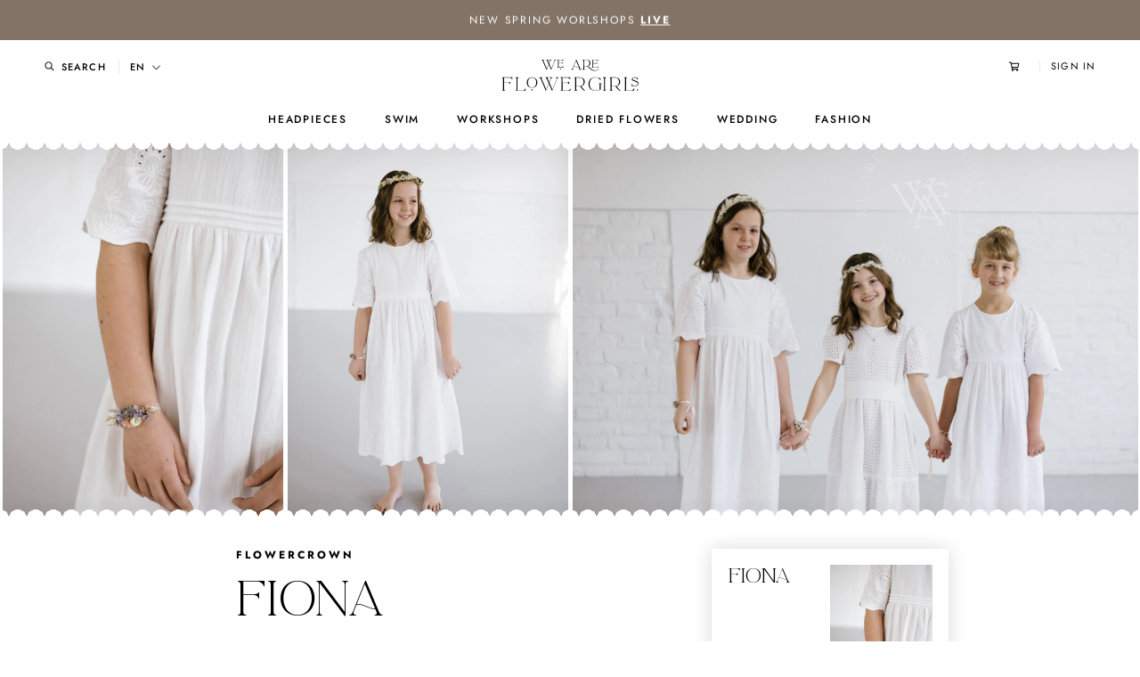

--- FILE ---
content_type: text/html; charset=utf-8
request_url: https://www.weareflowergirls.com/en/products/blumenbandchen-fiona
body_size: 81594
content:
<!doctype html>

<html class="no-js" lang="en">
  <head>
    <meta charset="utf-8"> 
    <meta http-equiv="X-UA-Compatible" content="IE=edge,chrome=1">
    <meta name="viewport" content="width=device-width, initial-scale=1.0, height=device-height, minimum-scale=1.0, maximum-scale=1.0">
    <meta name="theme-color" content="">

    <title>
      Blumenbändchen Fiona &ndash; We Are Flowergirls
    </title><meta name="description" content="handgemacht in Wien gefertigt aus Dried Flowers 100% plastic free Blumenbändchen Fiona ist eine romantisches Armbändchen für die Ewigkeit das niemals verblüht. Handgemacht in Wien aus Dried Flowers im Wiener Atelier von We Are Flowergirls. Perfekt für die Erstkommunion und Blumenmädchen.Auch zu tragen als Duttband, Haa"><link rel="canonical" href="https://www.weareflowergirls.com/en/products/blumenbandchen-fiona"><link rel="shortcut icon" href="//www.weareflowergirls.com/cdn/shop/files/Favicon-Strong_1df170c7-6be4-4597-9597-3151eb90978e_96x.png?v=1731927986" type="image/png"><meta property="og:type" content="product">
  <meta property="og:title" content="Blumenbändchen Fiona"><meta property="og:image" content="http://www.weareflowergirls.com/cdn/shop/products/WeAreFlowergirlsErstkommunionnikkiharris.atBlumenkroneFlowercrownTherese-25.jpg?v=1679214462">
    <meta property="og:image:secure_url" content="https://www.weareflowergirls.com/cdn/shop/products/WeAreFlowergirlsErstkommunionnikkiharris.atBlumenkroneFlowercrownTherese-25.jpg?v=1679214462">
    <meta property="og:image:width" content="1000">
    <meta property="og:image:height" content="1500"><meta property="product:price:amount" content="29,00">
  <meta property="product:price:currency" content="EUR"><meta property="og:description" content="handgemacht in Wien gefertigt aus Dried Flowers 100% plastic free Blumenbändchen Fiona ist eine romantisches Armbändchen für die Ewigkeit das niemals verblüht. Handgemacht in Wien aus Dried Flowers im Wiener Atelier von We Are Flowergirls. Perfekt für die Erstkommunion und Blumenmädchen.Auch zu tragen als Duttband, Haa"><meta property="og:url" content="https://www.weareflowergirls.com/en/products/blumenbandchen-fiona">
<meta property="og:site_name" content="We Are Flowergirls"><meta name="twitter:card" content="summary"><meta name="twitter:title" content="Blumenbändchen Fiona">
  <meta name="twitter:description" content="


handgemacht in Wien
gefertigt aus Dried Flowers
100% plastic free

Blumenbändchen Fiona ist eine romantisches Armbändchen für die Ewigkeit das niemals verblüht. Handgemacht in Wien aus Dried Flowers im Wiener Atelier von We Are Flowergirls. Perfekt für die Erstkommunion und Blumenmädchen.Auch zu tragen als Duttband, Haarband, Halsband oder Fußbändchen.Erstkommunions-Accessoires designed passend zu  www.theresecollection.com  Erstkommunions-collection. Kleider von Therese CollectionBilder von nikkiharris.at &amp;amp; We Are Flowergirls">
  <meta name="twitter:image" content="https://www.weareflowergirls.com/cdn/shop/products/WeAreFlowergirlsErstkommunionnikkiharris.atBlumenkroneFlowercrownTherese-25_600x600_crop_center.jpg?v=1679214462">
    <style>
  @font-face {
  font-family: Jost;
  font-weight: 500;
  font-style: normal;
  font-display: fallback;
  src: url("//www.weareflowergirls.com/cdn/fonts/jost/jost_n5.7c8497861ffd15f4e1284cd221f14658b0e95d61.woff2") format("woff2"),
       url("//www.weareflowergirls.com/cdn/fonts/jost/jost_n5.fb6a06896db583cc2df5ba1b30d9c04383119dd9.woff") format("woff");
}

  @font-face {
  font-family: Jost;
  font-weight: 400;
  font-style: normal;
  font-display: fallback;
  src: url("//www.weareflowergirls.com/cdn/fonts/jost/jost_n4.d47a1b6347ce4a4c9f437608011273009d91f2b7.woff2") format("woff2"),
       url("//www.weareflowergirls.com/cdn/fonts/jost/jost_n4.791c46290e672b3f85c3d1c651ef2efa3819eadd.woff") format("woff");
}


  @font-face {
  font-family: Jost;
  font-weight: 700;
  font-style: normal;
  font-display: fallback;
  src: url("//www.weareflowergirls.com/cdn/fonts/jost/jost_n7.921dc18c13fa0b0c94c5e2517ffe06139c3615a3.woff2") format("woff2"),
       url("//www.weareflowergirls.com/cdn/fonts/jost/jost_n7.cbfc16c98c1e195f46c536e775e4e959c5f2f22b.woff") format("woff");
}

  @font-face {
  font-family: Jost;
  font-weight: 400;
  font-style: italic;
  font-display: fallback;
  src: url("//www.weareflowergirls.com/cdn/fonts/jost/jost_i4.b690098389649750ada222b9763d55796c5283a5.woff2") format("woff2"),
       url("//www.weareflowergirls.com/cdn/fonts/jost/jost_i4.fd766415a47e50b9e391ae7ec04e2ae25e7e28b0.woff") format("woff");
}

  @font-face {
  font-family: Jost;
  font-weight: 700;
  font-style: italic;
  font-display: fallback;
  src: url("//www.weareflowergirls.com/cdn/fonts/jost/jost_i7.d8201b854e41e19d7ed9b1a31fe4fe71deea6d3f.woff2") format("woff2"),
       url("//www.weareflowergirls.com/cdn/fonts/jost/jost_i7.eae515c34e26b6c853efddc3fc0c552e0de63757.woff") format("woff");
}


  :root {
    --heading-font-family : Jost, sans-serif;
    --heading-font-weight : 500;
    --heading-font-style  : normal;

    --text-font-family : Jost, sans-serif;
    --text-font-weight : 400;
    --text-font-style  : normal;

    --base-text-font-size   : 16px;
    --default-text-font-size: 14px;--background          : #ffffff;
    --background-rgb      : 255, 255, 255;
    --light-background    : #ffffff;
    --light-background-rgb: 255, 255, 255;
    --heading-color       : #000000;
    --text-color          : #000000;
    --text-color-rgb      : 0, 0, 0;
    --text-color-light    : #939393;
    --text-color-light-rgb: 147, 147, 147;
    --link-color          : #323232;
    --link-color-rgb      : 50, 50, 50;
    --border-color        : #d9d9d9;
    --border-color-rgb    : 217, 217, 217;

    --button-background    : #ffffff;
    --button-background-rgb: 255, 255, 255;
    --button-text-color    : #b19784;

    --header-background       : #ffffff;
    --header-heading-color    : #000000;
    --header-light-text-color : #939393;
    --header-border-color     : #d9d9d9;

    --footer-background    : #ffffff;
    --footer-text-color    : #000000;
    --footer-heading-color : #000000;
    --footer-border-color  : #d9d9d9;

    --navigation-background      : #ffffff;
    --navigation-background-rgb  : 255, 255, 255;
    --navigation-text-color      : #000000;
    --navigation-text-color-light: rgba(0, 0, 0, 0.5);
    --navigation-border-color    : rgba(0, 0, 0, 0.25);

    --newsletter-popup-background     : #ffffff;
    --newsletter-popup-text-color     : #1c1b1b;
    --newsletter-popup-text-color-rgb : 28, 27, 27;

    --secondary-elements-background       : #5c5c5c;
    --secondary-elements-background-rgb   : 92, 92, 92;
    --secondary-elements-text-color       : #ffffff;
    --secondary-elements-text-color-light : rgba(255, 255, 255, 0.5);
    --secondary-elements-border-color     : rgba(255, 255, 255, 0.25);

    --product-sale-price-color    : #b19784;
    --product-sale-price-color-rgb: 177, 151, 132;

    /* Products */

    --horizontal-spacing-four-products-per-row: 30px;
        --horizontal-spacing-two-products-per-row : 30px;

    --vertical-spacing-four-products-per-row: 33px;
        --vertical-spacing-two-products-per-row : 33px;

    /* Animation */
    --drawer-transition-timing: cubic-bezier(0.645, 0.045, 0.355, 1);
    --header-base-height: 80px; /* We set a default for browsers that do not support CSS variables */

    /* Cursors */
    --cursor-zoom-in-svg    : url(//www.weareflowergirls.com/cdn/shop/t/4/assets/cursor-zoom-in.svg?v=81805369515859378551606723152);
    --cursor-zoom-in-2x-svg : url(//www.weareflowergirls.com/cdn/shop/t/4/assets/cursor-zoom-in-2x.svg?v=105310648246144601291606723152);
  }
</style>

<script>
  // IE11 does not have support for CSS variables, so we have to polyfill them
  if (!(((window || {}).CSS || {}).supports && window.CSS.supports('(--a: 0)'))) {
    const script = document.createElement('script');
    script.type = 'text/javascript';
    script.src = 'https://cdn.jsdelivr.net/npm/css-vars-ponyfill@2';
    script.onload = function() {
      cssVars({});
    };

    document.getElementsByTagName('head')[0].appendChild(script);
  }
</script>

    <script>window.performance && window.performance.mark && window.performance.mark('shopify.content_for_header.start');</script><meta name="facebook-domain-verification" content="8nccuqe23wuwzi6kx7x26iqodr8vvz">
<meta name="facebook-domain-verification" content="bylq81y861fsuo0pp99pvpiekmz8nf">
<meta id="shopify-digital-wallet" name="shopify-digital-wallet" content="/50544312507/digital_wallets/dialog">
<meta name="shopify-checkout-api-token" content="94e78c273bbb60f6e917dea8144f52d3">
<link rel="alternate" hreflang="x-default" href="https://www.weareflowergirls.com/products/blumenbandchen-fiona">
<link rel="alternate" hreflang="de" href="https://www.weareflowergirls.com/products/blumenbandchen-fiona">
<link rel="alternate" hreflang="en" href="https://www.weareflowergirls.com/en/products/blumenbandchen-fiona">
<link rel="alternate" type="application/json+oembed" href="https://www.weareflowergirls.com/en/products/blumenbandchen-fiona.oembed">
<script async="async" src="/checkouts/internal/preloads.js?locale=en-AT"></script>
<link rel="preconnect" href="https://shop.app" crossorigin="anonymous">
<script async="async" src="https://shop.app/checkouts/internal/preloads.js?locale=en-AT&shop_id=50544312507" crossorigin="anonymous"></script>
<script id="apple-pay-shop-capabilities" type="application/json">{"shopId":50544312507,"countryCode":"AT","currencyCode":"EUR","merchantCapabilities":["supports3DS"],"merchantId":"gid:\/\/shopify\/Shop\/50544312507","merchantName":"We Are Flowergirls","requiredBillingContactFields":["postalAddress","email","phone"],"requiredShippingContactFields":["postalAddress","email","phone"],"shippingType":"shipping","supportedNetworks":["visa","maestro","masterCard","amex"],"total":{"type":"pending","label":"We Are Flowergirls","amount":"1.00"},"shopifyPaymentsEnabled":true,"supportsSubscriptions":true}</script>
<script id="shopify-features" type="application/json">{"accessToken":"94e78c273bbb60f6e917dea8144f52d3","betas":["rich-media-storefront-analytics"],"domain":"www.weareflowergirls.com","predictiveSearch":true,"shopId":50544312507,"locale":"en"}</script>
<script>var Shopify = Shopify || {};
Shopify.shop = "we-are-flowergirls-store.myshopify.com";
Shopify.locale = "en";
Shopify.currency = {"active":"EUR","rate":"1.0"};
Shopify.country = "AT";
Shopify.theme = {"name":"WAFG Prestige Production","id":116434600123,"schema_name":"Prestige","schema_version":"4.9.11","theme_store_id":855,"role":"main"};
Shopify.theme.handle = "null";
Shopify.theme.style = {"id":null,"handle":null};
Shopify.cdnHost = "www.weareflowergirls.com/cdn";
Shopify.routes = Shopify.routes || {};
Shopify.routes.root = "/en/";</script>
<script type="module">!function(o){(o.Shopify=o.Shopify||{}).modules=!0}(window);</script>
<script>!function(o){function n(){var o=[];function n(){o.push(Array.prototype.slice.apply(arguments))}return n.q=o,n}var t=o.Shopify=o.Shopify||{};t.loadFeatures=n(),t.autoloadFeatures=n()}(window);</script>
<script>
  window.ShopifyPay = window.ShopifyPay || {};
  window.ShopifyPay.apiHost = "shop.app\/pay";
  window.ShopifyPay.redirectState = null;
</script>
<script id="shop-js-analytics" type="application/json">{"pageType":"product"}</script>
<script defer="defer" async type="module" src="//www.weareflowergirls.com/cdn/shopifycloud/shop-js/modules/v2/client.init-shop-cart-sync_BApSsMSl.en.esm.js"></script>
<script defer="defer" async type="module" src="//www.weareflowergirls.com/cdn/shopifycloud/shop-js/modules/v2/chunk.common_CBoos6YZ.esm.js"></script>
<script type="module">
  await import("//www.weareflowergirls.com/cdn/shopifycloud/shop-js/modules/v2/client.init-shop-cart-sync_BApSsMSl.en.esm.js");
await import("//www.weareflowergirls.com/cdn/shopifycloud/shop-js/modules/v2/chunk.common_CBoos6YZ.esm.js");

  window.Shopify.SignInWithShop?.initShopCartSync?.({"fedCMEnabled":true,"windoidEnabled":true});

</script>
<script>
  window.Shopify = window.Shopify || {};
  if (!window.Shopify.featureAssets) window.Shopify.featureAssets = {};
  window.Shopify.featureAssets['shop-js'] = {"shop-cart-sync":["modules/v2/client.shop-cart-sync_DJczDl9f.en.esm.js","modules/v2/chunk.common_CBoos6YZ.esm.js"],"init-fed-cm":["modules/v2/client.init-fed-cm_BzwGC0Wi.en.esm.js","modules/v2/chunk.common_CBoos6YZ.esm.js"],"init-windoid":["modules/v2/client.init-windoid_BS26ThXS.en.esm.js","modules/v2/chunk.common_CBoos6YZ.esm.js"],"init-shop-email-lookup-coordinator":["modules/v2/client.init-shop-email-lookup-coordinator_DFwWcvrS.en.esm.js","modules/v2/chunk.common_CBoos6YZ.esm.js"],"shop-cash-offers":["modules/v2/client.shop-cash-offers_DthCPNIO.en.esm.js","modules/v2/chunk.common_CBoos6YZ.esm.js","modules/v2/chunk.modal_Bu1hFZFC.esm.js"],"shop-button":["modules/v2/client.shop-button_D_JX508o.en.esm.js","modules/v2/chunk.common_CBoos6YZ.esm.js"],"shop-toast-manager":["modules/v2/client.shop-toast-manager_tEhgP2F9.en.esm.js","modules/v2/chunk.common_CBoos6YZ.esm.js"],"avatar":["modules/v2/client.avatar_BTnouDA3.en.esm.js"],"pay-button":["modules/v2/client.pay-button_BuNmcIr_.en.esm.js","modules/v2/chunk.common_CBoos6YZ.esm.js"],"init-shop-cart-sync":["modules/v2/client.init-shop-cart-sync_BApSsMSl.en.esm.js","modules/v2/chunk.common_CBoos6YZ.esm.js"],"shop-login-button":["modules/v2/client.shop-login-button_DwLgFT0K.en.esm.js","modules/v2/chunk.common_CBoos6YZ.esm.js","modules/v2/chunk.modal_Bu1hFZFC.esm.js"],"init-customer-accounts-sign-up":["modules/v2/client.init-customer-accounts-sign-up_TlVCiykN.en.esm.js","modules/v2/client.shop-login-button_DwLgFT0K.en.esm.js","modules/v2/chunk.common_CBoos6YZ.esm.js","modules/v2/chunk.modal_Bu1hFZFC.esm.js"],"init-shop-for-new-customer-accounts":["modules/v2/client.init-shop-for-new-customer-accounts_DrjXSI53.en.esm.js","modules/v2/client.shop-login-button_DwLgFT0K.en.esm.js","modules/v2/chunk.common_CBoos6YZ.esm.js","modules/v2/chunk.modal_Bu1hFZFC.esm.js"],"init-customer-accounts":["modules/v2/client.init-customer-accounts_C0Oh2ljF.en.esm.js","modules/v2/client.shop-login-button_DwLgFT0K.en.esm.js","modules/v2/chunk.common_CBoos6YZ.esm.js","modules/v2/chunk.modal_Bu1hFZFC.esm.js"],"shop-follow-button":["modules/v2/client.shop-follow-button_C5D3XtBb.en.esm.js","modules/v2/chunk.common_CBoos6YZ.esm.js","modules/v2/chunk.modal_Bu1hFZFC.esm.js"],"checkout-modal":["modules/v2/client.checkout-modal_8TC_1FUY.en.esm.js","modules/v2/chunk.common_CBoos6YZ.esm.js","modules/v2/chunk.modal_Bu1hFZFC.esm.js"],"lead-capture":["modules/v2/client.lead-capture_D-pmUjp9.en.esm.js","modules/v2/chunk.common_CBoos6YZ.esm.js","modules/v2/chunk.modal_Bu1hFZFC.esm.js"],"shop-login":["modules/v2/client.shop-login_BmtnoEUo.en.esm.js","modules/v2/chunk.common_CBoos6YZ.esm.js","modules/v2/chunk.modal_Bu1hFZFC.esm.js"],"payment-terms":["modules/v2/client.payment-terms_BHOWV7U_.en.esm.js","modules/v2/chunk.common_CBoos6YZ.esm.js","modules/v2/chunk.modal_Bu1hFZFC.esm.js"]};
</script>
<script>(function() {
  var isLoaded = false;
  function asyncLoad() {
    if (isLoaded) return;
    isLoaded = true;
    var urls = ["https:\/\/chimpstatic.com\/mcjs-connected\/js\/users\/29a9d67a009d63b46cbf8c54b\/1c6dd308d95d2927e100ae2a8.js?shop=we-are-flowergirls-store.myshopify.com","https:\/\/js.smile.io\/v1\/smile-shopify.js?shop=we-are-flowergirls-store.myshopify.com","https:\/\/loox.io\/widget\/8Mz0Er9Vci\/loox.1743071898325.js?shop=we-are-flowergirls-store.myshopify.com","\/\/cdn.shopify.com\/proxy\/ca2450b4d68179b958e5554dbf53eb387613e734c517febf751d7434bcd5588c\/api.goaffpro.com\/loader.js?shop=we-are-flowergirls-store.myshopify.com\u0026sp-cache-control=cHVibGljLCBtYXgtYWdlPTkwMA"];
    for (var i = 0; i < urls.length; i++) {
      var s = document.createElement('script');
      s.type = 'text/javascript';
      s.async = true;
      s.src = urls[i];
      var x = document.getElementsByTagName('script')[0];
      x.parentNode.insertBefore(s, x);
    }
  };
  if(window.attachEvent) {
    window.attachEvent('onload', asyncLoad);
  } else {
    window.addEventListener('load', asyncLoad, false);
  }
})();</script>
<script id="__st">var __st={"a":50544312507,"offset":3600,"reqid":"da0c6840-f062-4166-8950-e5c919b05c21-1768934732","pageurl":"www.weareflowergirls.com\/en\/products\/blumenbandchen-fiona","u":"e07bc886a416","p":"product","rtyp":"product","rid":8036602347758};</script>
<script>window.ShopifyPaypalV4VisibilityTracking = true;</script>
<script id="captcha-bootstrap">!function(){'use strict';const t='contact',e='account',n='new_comment',o=[[t,t],['blogs',n],['comments',n],[t,'customer']],c=[[e,'customer_login'],[e,'guest_login'],[e,'recover_customer_password'],[e,'create_customer']],r=t=>t.map((([t,e])=>`form[action*='/${t}']:not([data-nocaptcha='true']) input[name='form_type'][value='${e}']`)).join(','),a=t=>()=>t?[...document.querySelectorAll(t)].map((t=>t.form)):[];function s(){const t=[...o],e=r(t);return a(e)}const i='password',u='form_key',d=['recaptcha-v3-token','g-recaptcha-response','h-captcha-response',i],f=()=>{try{return window.sessionStorage}catch{return}},m='__shopify_v',_=t=>t.elements[u];function p(t,e,n=!1){try{const o=window.sessionStorage,c=JSON.parse(o.getItem(e)),{data:r}=function(t){const{data:e,action:n}=t;return t[m]||n?{data:e,action:n}:{data:t,action:n}}(c);for(const[e,n]of Object.entries(r))t.elements[e]&&(t.elements[e].value=n);n&&o.removeItem(e)}catch(o){console.error('form repopulation failed',{error:o})}}const l='form_type',E='cptcha';function T(t){t.dataset[E]=!0}const w=window,h=w.document,L='Shopify',v='ce_forms',y='captcha';let A=!1;((t,e)=>{const n=(g='f06e6c50-85a8-45c8-87d0-21a2b65856fe',I='https://cdn.shopify.com/shopifycloud/storefront-forms-hcaptcha/ce_storefront_forms_captcha_hcaptcha.v1.5.2.iife.js',D={infoText:'Protected by hCaptcha',privacyText:'Privacy',termsText:'Terms'},(t,e,n)=>{const o=w[L][v],c=o.bindForm;if(c)return c(t,g,e,D).then(n);var r;o.q.push([[t,g,e,D],n]),r=I,A||(h.body.append(Object.assign(h.createElement('script'),{id:'captcha-provider',async:!0,src:r})),A=!0)});var g,I,D;w[L]=w[L]||{},w[L][v]=w[L][v]||{},w[L][v].q=[],w[L][y]=w[L][y]||{},w[L][y].protect=function(t,e){n(t,void 0,e),T(t)},Object.freeze(w[L][y]),function(t,e,n,w,h,L){const[v,y,A,g]=function(t,e,n){const i=e?o:[],u=t?c:[],d=[...i,...u],f=r(d),m=r(i),_=r(d.filter((([t,e])=>n.includes(e))));return[a(f),a(m),a(_),s()]}(w,h,L),I=t=>{const e=t.target;return e instanceof HTMLFormElement?e:e&&e.form},D=t=>v().includes(t);t.addEventListener('submit',(t=>{const e=I(t);if(!e)return;const n=D(e)&&!e.dataset.hcaptchaBound&&!e.dataset.recaptchaBound,o=_(e),c=g().includes(e)&&(!o||!o.value);(n||c)&&t.preventDefault(),c&&!n&&(function(t){try{if(!f())return;!function(t){const e=f();if(!e)return;const n=_(t);if(!n)return;const o=n.value;o&&e.removeItem(o)}(t);const e=Array.from(Array(32),(()=>Math.random().toString(36)[2])).join('');!function(t,e){_(t)||t.append(Object.assign(document.createElement('input'),{type:'hidden',name:u})),t.elements[u].value=e}(t,e),function(t,e){const n=f();if(!n)return;const o=[...t.querySelectorAll(`input[type='${i}']`)].map((({name:t})=>t)),c=[...d,...o],r={};for(const[a,s]of new FormData(t).entries())c.includes(a)||(r[a]=s);n.setItem(e,JSON.stringify({[m]:1,action:t.action,data:r}))}(t,e)}catch(e){console.error('failed to persist form',e)}}(e),e.submit())}));const S=(t,e)=>{t&&!t.dataset[E]&&(n(t,e.some((e=>e===t))),T(t))};for(const o of['focusin','change'])t.addEventListener(o,(t=>{const e=I(t);D(e)&&S(e,y())}));const B=e.get('form_key'),M=e.get(l),P=B&&M;t.addEventListener('DOMContentLoaded',(()=>{const t=y();if(P)for(const e of t)e.elements[l].value===M&&p(e,B);[...new Set([...A(),...v().filter((t=>'true'===t.dataset.shopifyCaptcha))])].forEach((e=>S(e,t)))}))}(h,new URLSearchParams(w.location.search),n,t,e,['guest_login'])})(!0,!0)}();</script>
<script integrity="sha256-4kQ18oKyAcykRKYeNunJcIwy7WH5gtpwJnB7kiuLZ1E=" data-source-attribution="shopify.loadfeatures" defer="defer" src="//www.weareflowergirls.com/cdn/shopifycloud/storefront/assets/storefront/load_feature-a0a9edcb.js" crossorigin="anonymous"></script>
<script crossorigin="anonymous" defer="defer" src="//www.weareflowergirls.com/cdn/shopifycloud/storefront/assets/shopify_pay/storefront-65b4c6d7.js?v=20250812"></script>
<script data-source-attribution="shopify.dynamic_checkout.dynamic.init">var Shopify=Shopify||{};Shopify.PaymentButton=Shopify.PaymentButton||{isStorefrontPortableWallets:!0,init:function(){window.Shopify.PaymentButton.init=function(){};var t=document.createElement("script");t.src="https://www.weareflowergirls.com/cdn/shopifycloud/portable-wallets/latest/portable-wallets.en.js",t.type="module",document.head.appendChild(t)}};
</script>
<script data-source-attribution="shopify.dynamic_checkout.buyer_consent">
  function portableWalletsHideBuyerConsent(e){var t=document.getElementById("shopify-buyer-consent"),n=document.getElementById("shopify-subscription-policy-button");t&&n&&(t.classList.add("hidden"),t.setAttribute("aria-hidden","true"),n.removeEventListener("click",e))}function portableWalletsShowBuyerConsent(e){var t=document.getElementById("shopify-buyer-consent"),n=document.getElementById("shopify-subscription-policy-button");t&&n&&(t.classList.remove("hidden"),t.removeAttribute("aria-hidden"),n.addEventListener("click",e))}window.Shopify?.PaymentButton&&(window.Shopify.PaymentButton.hideBuyerConsent=portableWalletsHideBuyerConsent,window.Shopify.PaymentButton.showBuyerConsent=portableWalletsShowBuyerConsent);
</script>
<script data-source-attribution="shopify.dynamic_checkout.cart.bootstrap">document.addEventListener("DOMContentLoaded",(function(){function t(){return document.querySelector("shopify-accelerated-checkout-cart, shopify-accelerated-checkout")}if(t())Shopify.PaymentButton.init();else{new MutationObserver((function(e,n){t()&&(Shopify.PaymentButton.init(),n.disconnect())})).observe(document.body,{childList:!0,subtree:!0})}}));
</script>
<script id='scb4127' type='text/javascript' async='' src='https://www.weareflowergirls.com/cdn/shopifycloud/privacy-banner/storefront-banner.js'></script><link id="shopify-accelerated-checkout-styles" rel="stylesheet" media="screen" href="https://www.weareflowergirls.com/cdn/shopifycloud/portable-wallets/latest/accelerated-checkout-backwards-compat.css" crossorigin="anonymous">
<style id="shopify-accelerated-checkout-cart">
        #shopify-buyer-consent {
  margin-top: 1em;
  display: inline-block;
  width: 100%;
}

#shopify-buyer-consent.hidden {
  display: none;
}

#shopify-subscription-policy-button {
  background: none;
  border: none;
  padding: 0;
  text-decoration: underline;
  font-size: inherit;
  cursor: pointer;
}

#shopify-subscription-policy-button::before {
  box-shadow: none;
}

      </style>

<script>window.performance && window.performance.mark && window.performance.mark('shopify.content_for_header.end');</script>

    <link rel="stylesheet" href="//www.weareflowergirls.com/cdn/shop/t/4/assets/theme.css?v=133065472595787645011768732033">

    <script>// This allows to expose several variables to the global scope, to be used in scripts
      window.theme = {
        pageType: "product",
        moneyFormat: "€{{amount_with_comma_separator}}",
        moneyWithCurrencyFormat: "€{{amount_with_comma_separator}}",
        productImageSize: "natural",
        searchMode: "product",
        showPageTransition: false,
        showElementStaggering: false,
        showImageZooming: true
      };

      window.routes = {
        rootUrl: "\/en",
        cartUrl: "\/en\/cart",
        cartAddUrl: "\/en\/cart\/add",
        cartChangeUrl: "\/en\/cart\/change",
        searchUrl: "\/en\/search",
        productRecommendationsUrl: "\/en\/recommendations\/products"
      };

      window.languages = {
        cartAddNote: "Add Order Note",
        cartEditNote: "Edit Order Note",
        productImageLoadingError: "This image could not be loaded. Please try to reload the page.",
        productFormAddToCart: "Add to cart",
        productFormUnavailable: "Unavailable",
        productFormSoldOut: "Sold Out",
        shippingEstimatorOneResult: "1 option available:",
        shippingEstimatorMoreResults: "{{count}} options available:",
        shippingEstimatorNoResults: "No shipping could be found"
      };

      window.lazySizesConfig = {
        loadHidden: false,
        hFac: 0.5,
        expFactor: 2,
        ricTimeout: 150,
        lazyClass: 'Image--lazyLoad',
        loadingClass: 'Image--lazyLoading',
        loadedClass: 'Image--lazyLoaded'
      };

      Shopify.Cart = Shopify.Cart || {};
      Shopify.Cart.GiftWrap = {};

      document.documentElement.className = document.documentElement.className.replace('no-js', 'js');
      document.documentElement.style.setProperty('--window-height', window.innerHeight + 'px');

      // We do a quick detection of some features (we could use Modernizr but for so little...)
      (function() {
        document.documentElement.className += ((window.CSS && window.CSS.supports('(position: sticky) or (position: -webkit-sticky)')) ? ' supports-sticky' : ' no-supports-sticky');
        document.documentElement.className += (window.matchMedia('(-moz-touch-enabled: 1), (hover: none)')).matches ? ' no-supports-hover' : ' supports-hover';
      }());
    </script>

    <script src="//www.weareflowergirls.com/cdn/shop/t/4/assets/lazysizes.min.js?v=174358363404432586981606723119" async></script><script
  src="https://code.jquery.com/jquery-3.5.1.min.js"
  integrity="sha256-9/aliU8dGd2tb6OSsuzixeV4y/faTqgFtohetphbbj0="
  crossorigin="anonymous"></script>
    <script src="https://polyfill-fastly.net/v3/polyfill.min.js?unknown=polyfill&features=fetch,Element.prototype.closest,Element.prototype.remove,Element.prototype.classList,Array.prototype.includes,Array.prototype.fill,Object.assign,CustomEvent,IntersectionObserver,IntersectionObserverEntry,URL" defer></script>
    <script src="//www.weareflowergirls.com/cdn/shop/t/4/assets/libs.min.js?v=26178543184394469741606723120" defer></script>
    <script src="//www.weareflowergirls.com/cdn/shop/t/4/assets/theme.min.js?v=34657225186783301491616671065" defer></script>
    <script src="//www.weareflowergirls.com/cdn/shop/t/4/assets/custom.js?v=129734726741011876161677188696" defer></script>

    <script>
      (function () {
        window.onpageshow = function() {
          if (window.theme.showPageTransition) {
            var pageTransition = document.querySelector('.PageTransition');

            if (pageTransition) {
              pageTransition.style.visibility = 'visible';
              pageTransition.style.opacity = '0';
            }
          }

          // When the page is loaded from the cache, we have to reload the cart content
          document.documentElement.dispatchEvent(new CustomEvent('cart:refresh', {
            bubbles: true
          }));
        };
      })();
    </script>

    
  <script type="application/ld+json">
  {
    "@context": "http://schema.org",
    "@type": "Product",
    "offers": [{
          "@type": "Offer",
          "name": "Default Title",
          "availability":"https://schema.org/InStock",
          "price": 29.0,
          "priceCurrency": "EUR",
          "priceValidUntil": "2026-01-30","url": "/en/products/blumenbandchen-fiona?variant=44092269560046"
        }
],
    "brand": {
      "name": "We Are Flowergirls"
    },
    "name": "Blumenbändchen Fiona",
    "description": "\n\n\nhandgemacht in Wien\ngefertigt aus Dried Flowers\n100% plastic free\n\nBlumenbändchen Fiona ist eine romantisches Armbändchen für die Ewigkeit das niemals verblüht. Handgemacht in Wien aus Dried Flowers im Wiener Atelier von We Are Flowergirls. Perfekt für die Erstkommunion und Blumenmädchen.Auch zu tragen als Duttband, Haarband, Halsband oder Fußbändchen.Erstkommunions-Accessoires designed passend zu  www.theresecollection.com  Erstkommunions-collection. Kleider von Therese CollectionBilder von nikkiharris.at \u0026amp; We Are Flowergirls",
    "category": "",
    "url": "/en/products/blumenbandchen-fiona",
    "sku": "",
    "image": {
      "@type": "ImageObject",
      "url": "https://www.weareflowergirls.com/cdn/shop/products/WeAreFlowergirlsErstkommunionnikkiharris.atBlumenkroneFlowercrownTherese-25_1024x.jpg?v=1679214462",
      "image": "https://www.weareflowergirls.com/cdn/shop/products/WeAreFlowergirlsErstkommunionnikkiharris.atBlumenkroneFlowercrownTherese-25_1024x.jpg?v=1679214462",
      "name": "Blumenbändchen Fiona",
      "width": "1024",
      "height": "1024"
    }
  }
  </script>



  <script type="application/ld+json">
  {
    "@context": "http://schema.org",
    "@type": "BreadcrumbList",
  "itemListElement": [{
      "@type": "ListItem",
      "position": 1,
      "name": "Translation missing: en.general.breadcrumb.home",
      "item": "https://www.weareflowergirls.com"
    },{
          "@type": "ListItem",
          "position": 2,
          "name": "Blumenbändchen Fiona",
          "item": "https://www.weareflowergirls.com/en/products/blumenbandchen-fiona"
        }]
  }
  </script>

  <!-- BEGIN app block: shopify://apps/triplewhale/blocks/triple_pixel_snippet/483d496b-3f1a-4609-aea7-8eee3b6b7a2a --><link rel='preconnect dns-prefetch' href='https://api.config-security.com/' crossorigin />
<link rel='preconnect dns-prefetch' href='https://conf.config-security.com/' crossorigin />
<script>
/* >> TriplePixel :: start*/
window.TriplePixelData={TripleName:"we-are-flowergirls-store.myshopify.com",ver:"2.16",plat:"SHOPIFY",isHeadless:false,src:'SHOPIFY_EXT',product:{id:"8036602347758",name:`Blumenbändchen Fiona`,price:"29,00",variant:"44092269560046"},search:"",collection:"",cart:"drawer",template:"product",curr:"EUR" || "EUR"},function(W,H,A,L,E,_,B,N){function O(U,T,P,H,R){void 0===R&&(R=!1),H=new XMLHttpRequest,P?(H.open("POST",U,!0),H.setRequestHeader("Content-Type","text/plain")):H.open("GET",U,!0),H.send(JSON.stringify(P||{})),H.onreadystatechange=function(){4===H.readyState&&200===H.status?(R=H.responseText,U.includes("/first")?eval(R):P||(N[B]=R)):(299<H.status||H.status<200)&&T&&!R&&(R=!0,O(U,T-1,P))}}if(N=window,!N[H+"sn"]){N[H+"sn"]=1,L=function(){return Date.now().toString(36)+"_"+Math.random().toString(36)};try{A.setItem(H,1+(0|A.getItem(H)||0)),(E=JSON.parse(A.getItem(H+"U")||"[]")).push({u:location.href,r:document.referrer,t:Date.now(),id:L()}),A.setItem(H+"U",JSON.stringify(E))}catch(e){}var i,m,p;A.getItem('"!nC`')||(_=A,A=N,A[H]||(E=A[H]=function(t,e,i){return void 0===i&&(i=[]),"State"==t?E.s:(W=L(),(E._q=E._q||[]).push([W,t,e].concat(i)),W)},E.s="Installed",E._q=[],E.ch=W,B="configSecurityConfModel",N[B]=1,O("https://conf.config-security.com/model",5),i=L(),m=A[atob("c2NyZWVu")],_.setItem("di_pmt_wt",i),p={id:i,action:"profile",avatar:_.getItem("auth-security_rand_salt_"),time:m[atob("d2lkdGg=")]+":"+m[atob("aGVpZ2h0")],host:A.TriplePixelData.TripleName,plat:A.TriplePixelData.plat,url:window.location.href.slice(0,500),ref:document.referrer,ver:A.TriplePixelData.ver},O("https://api.config-security.com/event",5,p),O("https://api.config-security.com/first?host=".concat(p.host,"&plat=").concat(p.plat),5)))}}("","TriplePixel",localStorage);
/* << TriplePixel :: end*/
</script>



<!-- END app block --><!-- BEGIN app block: shopify://apps/langify/blocks/langify/b50c2edb-8c63-4e36-9e7c-a7fdd62ddb8f --><!-- BEGIN app snippet: ly-switcher-factory -->




<style>
  .ly-switcher-wrapper.ly-hide, .ly-recommendation.ly-hide, .ly-recommendation .ly-submit-btn {
    display: none !important;
  }

  #ly-switcher-factory-template {
    display: none;
  }


  
</style>


<template id="ly-switcher-factory-template">
<div data-breakpoint="" class="ly-switcher-wrapper ly-breakpoint-1 fixed bottom_right ly-hide" style="font-size: 14px; margin: 0px 0px; "><div data-dropup="false" onclick="langify.switcher.toggleSwitcherOpen(this)" class="ly-languages-switcher ly-custom-dropdown-switcher ly-bright-theme" style=" margin: 0px 0px;">
          <span role="button" tabindex="0" aria-label="Selected language: English" aria-expanded="false" aria-controls="languagesSwitcherList-1" class="ly-custom-dropdown-current" style="background: #ffffff; color: #000000;  "><i class="ly-icon ly-flag-icon ly-flag-icon-en en "></i><span class="ly-custom-dropdown-current-inner ly-custom-dropdown-current-inner-text">English
</span>
<div aria-hidden="true" class="ly-arrow ly-arrow-black stroke" style="vertical-align: middle; width: 14.0px; height: 14.0px;">
        <svg xmlns="http://www.w3.org/2000/svg" viewBox="0 0 14.0 14.0" height="14.0px" width="14.0px" style="position: absolute;">
          <path d="M1 4.5 L7.0 10.5 L13.0 4.5" fill="transparent" stroke="#000000" stroke-width="1px"/>
        </svg>
      </div>
          </span>
          <ul id="languagesSwitcherList-1" role="list" class="ly-custom-dropdown-list ly-is-open ly-bright-theme" style="background: #ffffff; color: #000000; "><li key="de" style="color: #000000;  margin: 0px 0px;" tabindex="-1">
                  <a class="ly-custom-dropdown-list-element ly-languages-switcher-link ly-bright-theme"
                    href="#"
                      data-language-code="de" 
                    
                    data-ly-locked="true" rel="nofollow"><i class="ly-icon ly-flag-icon ly-flag-icon-de"></i><span class="ly-custom-dropdown-list-element-right">German</span></a>
                </li><li key="en" style="color: #000000;  margin: 0px 0px;" tabindex="-1">
                  <a class="ly-custom-dropdown-list-element ly-languages-switcher-link ly-bright-theme"
                    href="#"
                      data-language-code="en" 
                    
                    data-ly-locked="true" rel="nofollow"><i class="ly-icon ly-flag-icon ly-flag-icon-en"></i><span class="ly-custom-dropdown-list-element-right">English</span></a>
                </li></ul>
        </div></div>
</template><link rel="preload stylesheet" href="https://cdn.shopify.com/extensions/019a5e5e-a484-720d-b1ab-d37a963e7bba/extension-langify-79/assets/langify-flags.css" as="style" media="print" onload="this.media='all'; this.onload=null;"><!-- END app snippet -->

<script>
  var langify = window.langify || {};
  var customContents = {};
  var customContents_image = {};
  var langifySettingsOverwrites = {};
  var defaultSettings = {
    debug: false,               // BOOL : Enable/disable console logs
    observe: true,              // BOOL : Enable/disable the entire mutation observer (off switch)
    observeLinks: false,
    observeImages: true,
    observeCustomContents: true,
    maxMutations: 5,
    timeout: 100,               // INT : Milliseconds to wait after a mutation, before the next mutation event will be allowed for the element
    linksBlacklist: [],
    usePlaceholderMatching: false
  };

  if(langify.settings) { 
    langifySettingsOverwrites = Object.assign({}, langify.settings);
    langify.settings = Object.assign(defaultSettings, langify.settings); 
  } else { 
    langify.settings = defaultSettings; 
  }

  langify.settings.theme = null;
  langify.settings.switcher = null;
  if(langify.settings.switcher === null) {
    langify.settings.switcher = {};
  }
  langify.settings.switcher.customIcons = null;

  langify.locale = langify.locale || {
    country_code: "AT",
    language_code: "en",
    currency_code: null,
    primary: false,
    iso_code: "en",
    root_url: "\/en",
    language_id: "ly126848",
    shop_url: "https:\/\/www.weareflowergirls.com",
    domain_feature_enabled: null,
    languages: [{
        iso_code: "de",
        root_url: "\/",
        domain: null,
      },{
        iso_code: "en",
        root_url: "\/en",
        domain: null,
      },]
  };

  langify.localization = {
    available_countries: ["Afghanistan","Åland Islands","Albania","Algeria","Andorra","Angola","Anguilla","Antigua \u0026amp; Barbuda","Argentina","Armenia","Aruba","Ascension Island","Australia","Austria","Azerbaijan","Bahamas","Bahrain","Bangladesh","Barbados","Belarus","Belgium","Belize","Benin","Bermuda","Bhutan","Bolivia","Bosnia \u0026amp; Herzegovina","Botswana","Brazil","British Indian Ocean Territory","British Virgin Islands","Brunei","Bulgaria","Burkina Faso","Burundi","Cambodia","Cameroon","Canada","Cape Verde","Caribbean Netherlands","Cayman Islands","Central African Republic","Chad","Chile","China","Christmas Island","Cocos (Keeling) Islands","Colombia","Comoros","Congo - Brazzaville","Congo - Kinshasa","Cook Islands","Costa Rica","Côte d’Ivoire","Croatia","Curaçao","Cyprus","Czechia","Denmark","Djibouti","Dominica","Dominican Republic","Ecuador","Egypt","El Salvador","Equatorial Guinea","Eritrea","Estonia","Eswatini","Ethiopia","Falkland Islands","Faroe Islands","Fiji","Finland","France","French Guiana","French Polynesia","French Southern Territories","Gabon","Gambia","Georgia","Germany","Ghana","Gibraltar","Greece","Greenland","Grenada","Guadeloupe","Guatemala","Guernsey","Guinea","Guinea-Bissau","Guyana","Haiti","Honduras","Hong Kong SAR","Hungary","Iceland","India","Indonesia","Iraq","Ireland","Isle of Man","Israel","Italy","Jamaica","Japan","Jersey","Jordan","Kazakhstan","Kenya","Kiribati","Kosovo","Kuwait","Kyrgyzstan","Laos","Latvia","Lebanon","Lesotho","Liberia","Libya","Liechtenstein","Lithuania","Luxembourg","Macao SAR","Madagascar","Malawi","Malaysia","Maldives","Mali","Malta","Martinique","Mauritania","Mauritius","Mayotte","Mexico","Moldova","Monaco","Mongolia","Montenegro","Montserrat","Morocco","Mozambique","Myanmar (Burma)","Namibia","Nauru","Nepal","Netherlands","New Caledonia","New Zealand","Nicaragua","Niger","Nigeria","Niue","Norfolk Island","North Macedonia","Norway","Oman","Pakistan","Palestinian Territories","Panama","Papua New Guinea","Paraguay","Peru","Philippines","Pitcairn Islands","Poland","Portugal","Qatar","Réunion","Romania","Russia","Rwanda","Samoa","San Marino","São Tomé \u0026amp; Príncipe","Saudi Arabia","Senegal","Serbia","Seychelles","Sierra Leone","Singapore","Sint Maarten","Slovakia","Slovenia","Solomon Islands","Somalia","South Africa","South Georgia \u0026amp; South Sandwich Islands","South Korea","South Sudan","Spain","Sri Lanka","St. Barthélemy","St. Helena","St. Kitts \u0026amp; Nevis","St. Lucia","St. Martin","St. Pierre \u0026amp; Miquelon","St. Vincent \u0026amp; Grenadines","Sudan","Suriname","Svalbard \u0026amp; Jan Mayen","Sweden","Switzerland","Taiwan","Tajikistan","Tanzania","Thailand","Timor-Leste","Togo","Tokelau","Tonga","Trinidad \u0026amp; Tobago","Tristan da Cunha","Türkiye","Tunisia","Turkmenistan","Turks \u0026amp; Caicos Islands","Tuvalu","U.S. Outlying Islands","Uganda","Ukraine","United Arab Emirates","United Kingdom","United States","Uruguay","Uzbekistan","Vanuatu","Vatican City","Venezuela","Vietnam","Wallis \u0026amp; Futuna","Western Sahara","Yemen","Zambia","Zimbabwe"],
    available_languages: [{"shop_locale":{"locale":"de","enabled":true,"primary":true,"published":true}},{"shop_locale":{"locale":"en","enabled":true,"primary":false,"published":true}}],
    country: "Austria",
    language: {"shop_locale":{"locale":"en","enabled":true,"primary":false,"published":true}},
    market: {
      handle: "at",
      id: 23789806,
      metafields: {"error":"json not allowed for this object"},
    }
  };

  // Disable link correction ALWAYS on languages with mapped domains
  
  if(langify.locale.root_url == '/') {
    langify.settings.observeLinks = false;
  }


  function extractImageObject(val) {
  if (!val || val === '') return false;

  // Handle src-sets (e.g., "image_600x600.jpg 1x, image_1200x1200.jpg 2x")
  if (val.search(/([0-9]+w?h?x?,)/gi) > -1) {
    val = val.split(/([0-9]+w?h?x?,)/gi)[0];
  }

  const hostBegin = val.indexOf('//') !== -1 ? val.indexOf('//') : 0;
  const hostEnd = val.lastIndexOf('/') + 1;
  const host = val.substring(hostBegin, hostEnd);
  let afterHost = val.substring(hostEnd);

  // Remove query/hash fragments
  afterHost = afterHost.split('#')[0].split('?')[0];

  // Extract name before any Shopify modifiers or file extension
  // e.g., "photo_600x600_crop_center@2x.jpg" → "photo"
  const name = afterHost.replace(
    /(_[0-9]+x[0-9]*|_{width}x|_{size})?(_crop_(top|center|bottom|left|right))?(@[0-9]*x)?(\.progressive)?(\.(png\.jpg|jpe?g|png|gif|webp))?$/i,
    ''
  );

  // Extract file extension (if any)
  let type = '';
  const match = afterHost.match(/\.(png\.jpg|jpe?g|png|gif|webp)$/i);
  if (match) {
    type = match[1].replace('png.jpg', 'jpg'); // fix weird double-extension cases
  }

  // Clean file name with extension or suffixes normalized
  const file = afterHost.replace(
    /(_[0-9]+x[0-9]*|_{width}x|_{size})?(_crop_(top|center|bottom|left|right))?(@[0-9]*x)?(\.progressive)?(\.(png\.jpg|jpe?g|png|gif|webp))?$/i,
    type ? '.' + type : ''
  );

  return { host, name, type, file };
}



  /* Custom Contents Section*/
  var customContents = {};

customContents["Diese Website verwendet Cookies um dir die bestmögliche User-Experience zu bieten."
          .toLowerCase()
          .trim()
          .replace(/\s+/g, " ")] = 'This website uses cookies to ensure the best possible user experience.';
customContents["Datenschutzerklärung"
          .toLowerCase()
          .trim()
          .replace(/\s+/g, " ")] = 'Privacy Policy';
customContents["Schließen"
          .toLowerCase()
          .trim()
          .replace(/\s+/g, " ")] = 'Close';
customContents["Einstellungen"
          .toLowerCase()
          .trim()
          .replace(/\s+/g, " ")] = 'Preferences';
customContents["Akzeptieren"
          .toLowerCase()
          .trim()
          .replace(/\s+/g, " ")] = 'Accept';
customContents["Wähle deine Cookie-Einstellungen aus"
          .toLowerCase()
          .trim()
          .replace(/\s+/g, " ")] = 'Choose your Cookie-Settings';
customContents["Technisch notwendige Cookies"
          .toLowerCase()
          .trim()
          .replace(/\s+/g, " ")] = 'Strict Cookies';
customContents["Diese Cookies sind für die Ausführung der Website erforderlich und können nicht ausgeschaltet werden. Solche Cookies werden nur als Reaktion auf von Ihnen durchgeführte Aktionen wie Sprache, Währung, Anmeldesitzung und Datenschutzeinstellungen gesetzt. Sie können Ihren Browser so einstellen, dass diese Cookies blockiert werden. Dies kann jedoch die Funktionsweise unserer Website beeinträchtigen."
          .toLowerCase()
          .trim()
          .replace(/\s+/g, " ")] = 'These cookies are required for the website to run and cannot be switched off. Such cookies are only set in response to actions made by you such as language, currency, login session, privacy preferences. You can set your browser to block these cookies but this might affect the way our site is working.';
customContents["Mit diesen Cookies können wir den Besucherverkehr messen und Verkehrsquellen anzeigen, indem wir Informationen in Datensätzen sammeln. Sie helfen uns auch zu verstehen, welche Produkte und Aktionen beliebter sind als andere."
          .toLowerCase()
          .trim()
          .replace(/\s+/g, " ")] = 'These cookies allow us to measure visitors traffic and see traffic sources by collecting information in data sets. They also help us understand which products and actions are more popular than others.';
customContents["Analyse"
          .toLowerCase()
          .trim()
          .replace(/\s+/g, " ")] = 'Analytics';
customContents["Marketing und Retargeting"
          .toLowerCase()
          .trim()
          .replace(/\s+/g, " ")] = 'Marketing and Retargeting';
customContents["Diese Cookies werden normalerweise von unseren Marketing- und Werbepartnern gesetzt. Sie können von ihnen verwendet werden, um ein Profil Ihrer Interessen zu erstellen und Ihnen später relevante Anzeigen zu zeigen. Wenn Sie diese Cookies nicht zulassen, werden keine gezielten Anzeigen für Ihre Interessen geschaltet."
          .toLowerCase()
          .trim()
          .replace(/\s+/g, " ")] = 'These cookies are usually set by our marketing and advertising partners. They may be used by them to build a profile of your interest and later show you relevant ads. If you do not allow these cookies you will not experience targeted ads for your interests.';
customContents["Ausgewählte akzeptieren"
          .toLowerCase()
          .trim()
          .replace(/\s+/g, " ")] = 'Accept selected';
customContents["Alle akzeptieren"
          .toLowerCase()
          .trim()
          .replace(/\s+/g, " ")] = 'Accept all';

  // Images Section
  

</script><link rel="preload stylesheet" href="https://cdn.shopify.com/extensions/019a5e5e-a484-720d-b1ab-d37a963e7bba/extension-langify-79/assets/langify-lib.css" as="style" media="print" onload="this.media='all'; this.onload=null;"><!-- END app block --><script src="https://cdn.shopify.com/extensions/019a5e5e-a484-720d-b1ab-d37a963e7bba/extension-langify-79/assets/langify-lib.js" type="text/javascript" defer="defer"></script>
<link href="https://monorail-edge.shopifysvc.com" rel="dns-prefetch">
<script>(function(){if ("sendBeacon" in navigator && "performance" in window) {try {var session_token_from_headers = performance.getEntriesByType('navigation')[0].serverTiming.find(x => x.name == '_s').description;} catch {var session_token_from_headers = undefined;}var session_cookie_matches = document.cookie.match(/_shopify_s=([^;]*)/);var session_token_from_cookie = session_cookie_matches && session_cookie_matches.length === 2 ? session_cookie_matches[1] : "";var session_token = session_token_from_headers || session_token_from_cookie || "";function handle_abandonment_event(e) {var entries = performance.getEntries().filter(function(entry) {return /monorail-edge.shopifysvc.com/.test(entry.name);});if (!window.abandonment_tracked && entries.length === 0) {window.abandonment_tracked = true;var currentMs = Date.now();var navigation_start = performance.timing.navigationStart;var payload = {shop_id: 50544312507,url: window.location.href,navigation_start,duration: currentMs - navigation_start,session_token,page_type: "product"};window.navigator.sendBeacon("https://monorail-edge.shopifysvc.com/v1/produce", JSON.stringify({schema_id: "online_store_buyer_site_abandonment/1.1",payload: payload,metadata: {event_created_at_ms: currentMs,event_sent_at_ms: currentMs}}));}}window.addEventListener('pagehide', handle_abandonment_event);}}());</script>
<script id="web-pixels-manager-setup">(function e(e,d,r,n,o){if(void 0===o&&(o={}),!Boolean(null===(a=null===(i=window.Shopify)||void 0===i?void 0:i.analytics)||void 0===a?void 0:a.replayQueue)){var i,a;window.Shopify=window.Shopify||{};var t=window.Shopify;t.analytics=t.analytics||{};var s=t.analytics;s.replayQueue=[],s.publish=function(e,d,r){return s.replayQueue.push([e,d,r]),!0};try{self.performance.mark("wpm:start")}catch(e){}var l=function(){var e={modern:/Edge?\/(1{2}[4-9]|1[2-9]\d|[2-9]\d{2}|\d{4,})\.\d+(\.\d+|)|Firefox\/(1{2}[4-9]|1[2-9]\d|[2-9]\d{2}|\d{4,})\.\d+(\.\d+|)|Chrom(ium|e)\/(9{2}|\d{3,})\.\d+(\.\d+|)|(Maci|X1{2}).+ Version\/(15\.\d+|(1[6-9]|[2-9]\d|\d{3,})\.\d+)([,.]\d+|)( \(\w+\)|)( Mobile\/\w+|) Safari\/|Chrome.+OPR\/(9{2}|\d{3,})\.\d+\.\d+|(CPU[ +]OS|iPhone[ +]OS|CPU[ +]iPhone|CPU IPhone OS|CPU iPad OS)[ +]+(15[._]\d+|(1[6-9]|[2-9]\d|\d{3,})[._]\d+)([._]\d+|)|Android:?[ /-](13[3-9]|1[4-9]\d|[2-9]\d{2}|\d{4,})(\.\d+|)(\.\d+|)|Android.+Firefox\/(13[5-9]|1[4-9]\d|[2-9]\d{2}|\d{4,})\.\d+(\.\d+|)|Android.+Chrom(ium|e)\/(13[3-9]|1[4-9]\d|[2-9]\d{2}|\d{4,})\.\d+(\.\d+|)|SamsungBrowser\/([2-9]\d|\d{3,})\.\d+/,legacy:/Edge?\/(1[6-9]|[2-9]\d|\d{3,})\.\d+(\.\d+|)|Firefox\/(5[4-9]|[6-9]\d|\d{3,})\.\d+(\.\d+|)|Chrom(ium|e)\/(5[1-9]|[6-9]\d|\d{3,})\.\d+(\.\d+|)([\d.]+$|.*Safari\/(?![\d.]+ Edge\/[\d.]+$))|(Maci|X1{2}).+ Version\/(10\.\d+|(1[1-9]|[2-9]\d|\d{3,})\.\d+)([,.]\d+|)( \(\w+\)|)( Mobile\/\w+|) Safari\/|Chrome.+OPR\/(3[89]|[4-9]\d|\d{3,})\.\d+\.\d+|(CPU[ +]OS|iPhone[ +]OS|CPU[ +]iPhone|CPU IPhone OS|CPU iPad OS)[ +]+(10[._]\d+|(1[1-9]|[2-9]\d|\d{3,})[._]\d+)([._]\d+|)|Android:?[ /-](13[3-9]|1[4-9]\d|[2-9]\d{2}|\d{4,})(\.\d+|)(\.\d+|)|Mobile Safari.+OPR\/([89]\d|\d{3,})\.\d+\.\d+|Android.+Firefox\/(13[5-9]|1[4-9]\d|[2-9]\d{2}|\d{4,})\.\d+(\.\d+|)|Android.+Chrom(ium|e)\/(13[3-9]|1[4-9]\d|[2-9]\d{2}|\d{4,})\.\d+(\.\d+|)|Android.+(UC? ?Browser|UCWEB|U3)[ /]?(15\.([5-9]|\d{2,})|(1[6-9]|[2-9]\d|\d{3,})\.\d+)\.\d+|SamsungBrowser\/(5\.\d+|([6-9]|\d{2,})\.\d+)|Android.+MQ{2}Browser\/(14(\.(9|\d{2,})|)|(1[5-9]|[2-9]\d|\d{3,})(\.\d+|))(\.\d+|)|K[Aa][Ii]OS\/(3\.\d+|([4-9]|\d{2,})\.\d+)(\.\d+|)/},d=e.modern,r=e.legacy,n=navigator.userAgent;return n.match(d)?"modern":n.match(r)?"legacy":"unknown"}(),u="modern"===l?"modern":"legacy",c=(null!=n?n:{modern:"",legacy:""})[u],f=function(e){return[e.baseUrl,"/wpm","/b",e.hashVersion,"modern"===e.buildTarget?"m":"l",".js"].join("")}({baseUrl:d,hashVersion:r,buildTarget:u}),m=function(e){var d=e.version,r=e.bundleTarget,n=e.surface,o=e.pageUrl,i=e.monorailEndpoint;return{emit:function(e){var a=e.status,t=e.errorMsg,s=(new Date).getTime(),l=JSON.stringify({metadata:{event_sent_at_ms:s},events:[{schema_id:"web_pixels_manager_load/3.1",payload:{version:d,bundle_target:r,page_url:o,status:a,surface:n,error_msg:t},metadata:{event_created_at_ms:s}}]});if(!i)return console&&console.warn&&console.warn("[Web Pixels Manager] No Monorail endpoint provided, skipping logging."),!1;try{return self.navigator.sendBeacon.bind(self.navigator)(i,l)}catch(e){}var u=new XMLHttpRequest;try{return u.open("POST",i,!0),u.setRequestHeader("Content-Type","text/plain"),u.send(l),!0}catch(e){return console&&console.warn&&console.warn("[Web Pixels Manager] Got an unhandled error while logging to Monorail."),!1}}}}({version:r,bundleTarget:l,surface:e.surface,pageUrl:self.location.href,monorailEndpoint:e.monorailEndpoint});try{o.browserTarget=l,function(e){var d=e.src,r=e.async,n=void 0===r||r,o=e.onload,i=e.onerror,a=e.sri,t=e.scriptDataAttributes,s=void 0===t?{}:t,l=document.createElement("script"),u=document.querySelector("head"),c=document.querySelector("body");if(l.async=n,l.src=d,a&&(l.integrity=a,l.crossOrigin="anonymous"),s)for(var f in s)if(Object.prototype.hasOwnProperty.call(s,f))try{l.dataset[f]=s[f]}catch(e){}if(o&&l.addEventListener("load",o),i&&l.addEventListener("error",i),u)u.appendChild(l);else{if(!c)throw new Error("Did not find a head or body element to append the script");c.appendChild(l)}}({src:f,async:!0,onload:function(){if(!function(){var e,d;return Boolean(null===(d=null===(e=window.Shopify)||void 0===e?void 0:e.analytics)||void 0===d?void 0:d.initialized)}()){var d=window.webPixelsManager.init(e)||void 0;if(d){var r=window.Shopify.analytics;r.replayQueue.forEach((function(e){var r=e[0],n=e[1],o=e[2];d.publishCustomEvent(r,n,o)})),r.replayQueue=[],r.publish=d.publishCustomEvent,r.visitor=d.visitor,r.initialized=!0}}},onerror:function(){return m.emit({status:"failed",errorMsg:"".concat(f," has failed to load")})},sri:function(e){var d=/^sha384-[A-Za-z0-9+/=]+$/;return"string"==typeof e&&d.test(e)}(c)?c:"",scriptDataAttributes:o}),m.emit({status:"loading"})}catch(e){m.emit({status:"failed",errorMsg:(null==e?void 0:e.message)||"Unknown error"})}}})({shopId: 50544312507,storefrontBaseUrl: "https://www.weareflowergirls.com",extensionsBaseUrl: "https://extensions.shopifycdn.com/cdn/shopifycloud/web-pixels-manager",monorailEndpoint: "https://monorail-edge.shopifysvc.com/unstable/produce_batch",surface: "storefront-renderer",enabledBetaFlags: ["2dca8a86"],webPixelsConfigList: [{"id":"2197356872","configuration":"{\"shop\":\"we-are-flowergirls-store.myshopify.com\",\"cookie_duration\":\"604800\"}","eventPayloadVersion":"v1","runtimeContext":"STRICT","scriptVersion":"a2e7513c3708f34b1f617d7ce88f9697","type":"APP","apiClientId":2744533,"privacyPurposes":["ANALYTICS","MARKETING"],"dataSharingAdjustments":{"protectedCustomerApprovalScopes":["read_customer_address","read_customer_email","read_customer_name","read_customer_personal_data","read_customer_phone"]}},{"id":"1816232264","configuration":"{\"shopId\":\"we-are-flowergirls-store.myshopify.com\"}","eventPayloadVersion":"v1","runtimeContext":"STRICT","scriptVersion":"674c31de9c131805829c42a983792da6","type":"APP","apiClientId":2753413,"privacyPurposes":["ANALYTICS","MARKETING","SALE_OF_DATA"],"dataSharingAdjustments":{"protectedCustomerApprovalScopes":["read_customer_address","read_customer_email","read_customer_name","read_customer_personal_data","read_customer_phone"]}},{"id":"899940680","configuration":"{\"config\":\"{\\\"pixel_id\\\":\\\"G-FPGDE38LRG\\\",\\\"google_tag_ids\\\":[\\\"G-FPGDE38LRG\\\"],\\\"gtag_events\\\":[{\\\"type\\\":\\\"begin_checkout\\\",\\\"action_label\\\":\\\"G-FPGDE38LRG\\\"},{\\\"type\\\":\\\"search\\\",\\\"action_label\\\":\\\"G-FPGDE38LRG\\\"},{\\\"type\\\":\\\"view_item\\\",\\\"action_label\\\":\\\"G-FPGDE38LRG\\\"},{\\\"type\\\":\\\"purchase\\\",\\\"action_label\\\":\\\"G-FPGDE38LRG\\\"},{\\\"type\\\":\\\"page_view\\\",\\\"action_label\\\":\\\"G-FPGDE38LRG\\\"},{\\\"type\\\":\\\"add_payment_info\\\",\\\"action_label\\\":\\\"G-FPGDE38LRG\\\"},{\\\"type\\\":\\\"add_to_cart\\\",\\\"action_label\\\":\\\"G-FPGDE38LRG\\\"}],\\\"enable_monitoring_mode\\\":false}\"}","eventPayloadVersion":"v1","runtimeContext":"OPEN","scriptVersion":"b2a88bafab3e21179ed38636efcd8a93","type":"APP","apiClientId":1780363,"privacyPurposes":[],"dataSharingAdjustments":{"protectedCustomerApprovalScopes":["read_customer_address","read_customer_email","read_customer_name","read_customer_personal_data","read_customer_phone"]}},{"id":"326107464","configuration":"{\"pixel_id\":\"157964728243097\",\"pixel_type\":\"facebook_pixel\",\"metaapp_system_user_token\":\"-\"}","eventPayloadVersion":"v1","runtimeContext":"OPEN","scriptVersion":"ca16bc87fe92b6042fbaa3acc2fbdaa6","type":"APP","apiClientId":2329312,"privacyPurposes":["ANALYTICS","MARKETING","SALE_OF_DATA"],"dataSharingAdjustments":{"protectedCustomerApprovalScopes":["read_customer_address","read_customer_email","read_customer_name","read_customer_personal_data","read_customer_phone"]}},{"id":"153026888","configuration":"{\"tagID\":\"2613982856552\"}","eventPayloadVersion":"v1","runtimeContext":"STRICT","scriptVersion":"18031546ee651571ed29edbe71a3550b","type":"APP","apiClientId":3009811,"privacyPurposes":["ANALYTICS","MARKETING","SALE_OF_DATA"],"dataSharingAdjustments":{"protectedCustomerApprovalScopes":["read_customer_address","read_customer_email","read_customer_name","read_customer_personal_data","read_customer_phone"]}},{"id":"shopify-app-pixel","configuration":"{}","eventPayloadVersion":"v1","runtimeContext":"STRICT","scriptVersion":"0450","apiClientId":"shopify-pixel","type":"APP","privacyPurposes":["ANALYTICS","MARKETING"]},{"id":"shopify-custom-pixel","eventPayloadVersion":"v1","runtimeContext":"LAX","scriptVersion":"0450","apiClientId":"shopify-pixel","type":"CUSTOM","privacyPurposes":["ANALYTICS","MARKETING"]}],isMerchantRequest: false,initData: {"shop":{"name":"We Are Flowergirls","paymentSettings":{"currencyCode":"EUR"},"myshopifyDomain":"we-are-flowergirls-store.myshopify.com","countryCode":"AT","storefrontUrl":"https:\/\/www.weareflowergirls.com\/en"},"customer":null,"cart":null,"checkout":null,"productVariants":[{"price":{"amount":29.0,"currencyCode":"EUR"},"product":{"title":"Blumenbändchen Fiona","vendor":"We Are Flowergirls","id":"8036602347758","untranslatedTitle":"Blumenbändchen Fiona","url":"\/en\/products\/blumenbandchen-fiona","type":""},"id":"44092269560046","image":{"src":"\/\/www.weareflowergirls.com\/cdn\/shop\/products\/WeAreFlowergirlsErstkommunionnikkiharris.atBlumenkroneFlowercrownTherese-25.jpg?v=1679214462"},"sku":"","title":"Default Title","untranslatedTitle":"Default Title"}],"purchasingCompany":null},},"https://www.weareflowergirls.com/cdn","fcfee988w5aeb613cpc8e4bc33m6693e112",{"modern":"","legacy":""},{"shopId":"50544312507","storefrontBaseUrl":"https:\/\/www.weareflowergirls.com","extensionBaseUrl":"https:\/\/extensions.shopifycdn.com\/cdn\/shopifycloud\/web-pixels-manager","surface":"storefront-renderer","enabledBetaFlags":"[\"2dca8a86\"]","isMerchantRequest":"false","hashVersion":"fcfee988w5aeb613cpc8e4bc33m6693e112","publish":"custom","events":"[[\"page_viewed\",{}],[\"product_viewed\",{\"productVariant\":{\"price\":{\"amount\":29.0,\"currencyCode\":\"EUR\"},\"product\":{\"title\":\"Blumenbändchen Fiona\",\"vendor\":\"We Are Flowergirls\",\"id\":\"8036602347758\",\"untranslatedTitle\":\"Blumenbändchen Fiona\",\"url\":\"\/en\/products\/blumenbandchen-fiona\",\"type\":\"\"},\"id\":\"44092269560046\",\"image\":{\"src\":\"\/\/www.weareflowergirls.com\/cdn\/shop\/products\/WeAreFlowergirlsErstkommunionnikkiharris.atBlumenkroneFlowercrownTherese-25.jpg?v=1679214462\"},\"sku\":\"\",\"title\":\"Default Title\",\"untranslatedTitle\":\"Default Title\"}}]]"});</script><script>
  window.ShopifyAnalytics = window.ShopifyAnalytics || {};
  window.ShopifyAnalytics.meta = window.ShopifyAnalytics.meta || {};
  window.ShopifyAnalytics.meta.currency = 'EUR';
  var meta = {"product":{"id":8036602347758,"gid":"gid:\/\/shopify\/Product\/8036602347758","vendor":"We Are Flowergirls","type":"","handle":"blumenbandchen-fiona","variants":[{"id":44092269560046,"price":2900,"name":"Blumenbändchen Fiona","public_title":null,"sku":""}],"remote":false},"page":{"pageType":"product","resourceType":"product","resourceId":8036602347758,"requestId":"da0c6840-f062-4166-8950-e5c919b05c21-1768934732"}};
  for (var attr in meta) {
    window.ShopifyAnalytics.meta[attr] = meta[attr];
  }
</script>
<script class="analytics">
  (function () {
    var customDocumentWrite = function(content) {
      var jquery = null;

      if (window.jQuery) {
        jquery = window.jQuery;
      } else if (window.Checkout && window.Checkout.$) {
        jquery = window.Checkout.$;
      }

      if (jquery) {
        jquery('body').append(content);
      }
    };

    var hasLoggedConversion = function(token) {
      if (token) {
        return document.cookie.indexOf('loggedConversion=' + token) !== -1;
      }
      return false;
    }

    var setCookieIfConversion = function(token) {
      if (token) {
        var twoMonthsFromNow = new Date(Date.now());
        twoMonthsFromNow.setMonth(twoMonthsFromNow.getMonth() + 2);

        document.cookie = 'loggedConversion=' + token + '; expires=' + twoMonthsFromNow;
      }
    }

    var trekkie = window.ShopifyAnalytics.lib = window.trekkie = window.trekkie || [];
    if (trekkie.integrations) {
      return;
    }
    trekkie.methods = [
      'identify',
      'page',
      'ready',
      'track',
      'trackForm',
      'trackLink'
    ];
    trekkie.factory = function(method) {
      return function() {
        var args = Array.prototype.slice.call(arguments);
        args.unshift(method);
        trekkie.push(args);
        return trekkie;
      };
    };
    for (var i = 0; i < trekkie.methods.length; i++) {
      var key = trekkie.methods[i];
      trekkie[key] = trekkie.factory(key);
    }
    trekkie.load = function(config) {
      trekkie.config = config || {};
      trekkie.config.initialDocumentCookie = document.cookie;
      var first = document.getElementsByTagName('script')[0];
      var script = document.createElement('script');
      script.type = 'text/javascript';
      script.onerror = function(e) {
        var scriptFallback = document.createElement('script');
        scriptFallback.type = 'text/javascript';
        scriptFallback.onerror = function(error) {
                var Monorail = {
      produce: function produce(monorailDomain, schemaId, payload) {
        var currentMs = new Date().getTime();
        var event = {
          schema_id: schemaId,
          payload: payload,
          metadata: {
            event_created_at_ms: currentMs,
            event_sent_at_ms: currentMs
          }
        };
        return Monorail.sendRequest("https://" + monorailDomain + "/v1/produce", JSON.stringify(event));
      },
      sendRequest: function sendRequest(endpointUrl, payload) {
        // Try the sendBeacon API
        if (window && window.navigator && typeof window.navigator.sendBeacon === 'function' && typeof window.Blob === 'function' && !Monorail.isIos12()) {
          var blobData = new window.Blob([payload], {
            type: 'text/plain'
          });

          if (window.navigator.sendBeacon(endpointUrl, blobData)) {
            return true;
          } // sendBeacon was not successful

        } // XHR beacon

        var xhr = new XMLHttpRequest();

        try {
          xhr.open('POST', endpointUrl);
          xhr.setRequestHeader('Content-Type', 'text/plain');
          xhr.send(payload);
        } catch (e) {
          console.log(e);
        }

        return false;
      },
      isIos12: function isIos12() {
        return window.navigator.userAgent.lastIndexOf('iPhone; CPU iPhone OS 12_') !== -1 || window.navigator.userAgent.lastIndexOf('iPad; CPU OS 12_') !== -1;
      }
    };
    Monorail.produce('monorail-edge.shopifysvc.com',
      'trekkie_storefront_load_errors/1.1',
      {shop_id: 50544312507,
      theme_id: 116434600123,
      app_name: "storefront",
      context_url: window.location.href,
      source_url: "//www.weareflowergirls.com/cdn/s/trekkie.storefront.cd680fe47e6c39ca5d5df5f0a32d569bc48c0f27.min.js"});

        };
        scriptFallback.async = true;
        scriptFallback.src = '//www.weareflowergirls.com/cdn/s/trekkie.storefront.cd680fe47e6c39ca5d5df5f0a32d569bc48c0f27.min.js';
        first.parentNode.insertBefore(scriptFallback, first);
      };
      script.async = true;
      script.src = '//www.weareflowergirls.com/cdn/s/trekkie.storefront.cd680fe47e6c39ca5d5df5f0a32d569bc48c0f27.min.js';
      first.parentNode.insertBefore(script, first);
    };
    trekkie.load(
      {"Trekkie":{"appName":"storefront","development":false,"defaultAttributes":{"shopId":50544312507,"isMerchantRequest":null,"themeId":116434600123,"themeCityHash":"8384900623065652118","contentLanguage":"en","currency":"EUR","eventMetadataId":"d1c4e910-7d41-4451-b102-1eb00ccea0b8"},"isServerSideCookieWritingEnabled":true,"monorailRegion":"shop_domain","enabledBetaFlags":["65f19447"]},"Session Attribution":{},"S2S":{"facebookCapiEnabled":true,"source":"trekkie-storefront-renderer","apiClientId":580111}}
    );

    var loaded = false;
    trekkie.ready(function() {
      if (loaded) return;
      loaded = true;

      window.ShopifyAnalytics.lib = window.trekkie;

      var originalDocumentWrite = document.write;
      document.write = customDocumentWrite;
      try { window.ShopifyAnalytics.merchantGoogleAnalytics.call(this); } catch(error) {};
      document.write = originalDocumentWrite;

      window.ShopifyAnalytics.lib.page(null,{"pageType":"product","resourceType":"product","resourceId":8036602347758,"requestId":"da0c6840-f062-4166-8950-e5c919b05c21-1768934732","shopifyEmitted":true});

      var match = window.location.pathname.match(/checkouts\/(.+)\/(thank_you|post_purchase)/)
      var token = match? match[1]: undefined;
      if (!hasLoggedConversion(token)) {
        setCookieIfConversion(token);
        window.ShopifyAnalytics.lib.track("Viewed Product",{"currency":"EUR","variantId":44092269560046,"productId":8036602347758,"productGid":"gid:\/\/shopify\/Product\/8036602347758","name":"Blumenbändchen Fiona","price":"29.00","sku":"","brand":"We Are Flowergirls","variant":null,"category":"","nonInteraction":true,"remote":false},undefined,undefined,{"shopifyEmitted":true});
      window.ShopifyAnalytics.lib.track("monorail:\/\/trekkie_storefront_viewed_product\/1.1",{"currency":"EUR","variantId":44092269560046,"productId":8036602347758,"productGid":"gid:\/\/shopify\/Product\/8036602347758","name":"Blumenbändchen Fiona","price":"29.00","sku":"","brand":"We Are Flowergirls","variant":null,"category":"","nonInteraction":true,"remote":false,"referer":"https:\/\/www.weareflowergirls.com\/en\/products\/blumenbandchen-fiona"});
      }
    });


        var eventsListenerScript = document.createElement('script');
        eventsListenerScript.async = true;
        eventsListenerScript.src = "//www.weareflowergirls.com/cdn/shopifycloud/storefront/assets/shop_events_listener-3da45d37.js";
        document.getElementsByTagName('head')[0].appendChild(eventsListenerScript);

})();</script>
<script
  defer
  src="https://www.weareflowergirls.com/cdn/shopifycloud/perf-kit/shopify-perf-kit-3.0.4.min.js"
  data-application="storefront-renderer"
  data-shop-id="50544312507"
  data-render-region="gcp-us-east1"
  data-page-type="product"
  data-theme-instance-id="116434600123"
  data-theme-name="Prestige"
  data-theme-version="4.9.11"
  data-monorail-region="shop_domain"
  data-resource-timing-sampling-rate="10"
  data-shs="true"
  data-shs-beacon="true"
  data-shs-export-with-fetch="true"
  data-shs-logs-sample-rate="1"
  data-shs-beacon-endpoint="https://www.weareflowergirls.com/api/collect"
></script>
</head><body class="prestige--v4 features--heading-normal features--show-button-transition features--show-image-zooming  template-product">
    <a class="PageSkipLink u-visually-hidden" href="#main">Skip to content</a>
    <span class="LoadingBar"></span>
    <div class="PageOverlay"></div><div id="shopify-section-popup" class="shopify-section"></div>
    <div id="shopify-section-sidebar-menu" class="shopify-section"><section id="sidebar-menu" class="SidebarMenu Drawer Drawer--small Drawer--fromLeft" aria-hidden="true" data-section-id="sidebar-menu" data-section-type="sidebar-menu">
    <header class="Drawer__Header" data-drawer-animated-left>
      <button class="Drawer__Close Icon-Wrapper--clickable" data-action="close-drawer" data-drawer-id="sidebar-menu" aria-label="Close navigation"><svg class="Icon Icon--close" role="presentation" viewBox="0 0 16 14">
  <path d="M15 0L1 14m14 0L1 0" stroke="currentColor" fill="none" fill-rule="evenodd"></path>
</svg></button>
    </header>

    <div class="Drawer__Content Drawer__Content--header">
      <div class="Drawer__Main" data-drawer-animated-left data-scrollable>
        <div class="Drawer__Container">
          <nav class="SidebarMenu__Nav SidebarMenu__Nav--primary" aria-label="Sidebar navigation"><div class="Collapsible Collapsible--level-1"><button class="Collapsible__Button Heading u-h6">Headpieces<span class="chevron right"></span>
                  </button>

                  <div class="Collapsible__Inner nav__subnav-wrap">
                    <div class="Collapsible__Content has-2-levels">
                      <button class="subnav-back"><span class="chevron left"></span> <span class="subnav-back-title">Headpieces</span></button><div class="Collapsible Collapsible--level-2"><button class="Heading Link--primary u-h7" data-action="toggle-collapsible" aria-expanded="true">Collections</button>

                            <div class="Grandchildren__Container">
                              <div class="Collapsible__Content">
                                <ul class="Linklist Linklist--spacingLoose"><li class="Linklist__Item">
                                      <a href="/en/collections/party-styles" class=" Link Link--primary">Ballroom Styles</a>
                                    </li><li class="Linklist__Item">
                                      <a href="/en/collections/trachten-styles" class=" Link Link--primary">Trachten Styles</a>
                                    </li><li class="Linklist__Item">
                                      <a href="/en/collections/bridal-styles" class=" Link Link--primary">Bridal Styles</a>
                                    </li><li class="Linklist__Item">
                                      <a href="/en/collections/festival-styles" class=" Link Link--primary">Festival Styles</a>
                                    </li><li class="Linklist__Item">
                                      <a href="/en/collections/erstkommunion-blumenmadchen" class=" Link Link--primary">Kids Styles</a>
                                    </li><li class="Linklist__Item">
                                      <a href="/en/collections/summer-designer-edition-2025" class=" Link Link--primary">Designer Edition &#39;25</a>
                                    </li><li class="Linklist__Item">
                                      <a href="/en/collections/wiesn-collection" class=" Link Link--primary">Wiesn Collection &#39;25</a>
                                    </li><li class="Linklist__Item">
                                      <a href="/en/collections/matrimonio-a-la-siciliana-collection" class=" Link Link--primary">Wedding Collection &#39;25</a>
                                    </li></ul>
                              </div>
                            </div></div><div class="Collapsible Collapsible--level-2"><button class="Heading Link--primary u-h7" data-action="toggle-collapsible" aria-expanded="true">Products</button>

                            <div class="Grandchildren__Container">
                              <div class="Collapsible__Content">
                                <ul class="Linklist Linklist--spacingLoose"><li class="Linklist__Item">
                                      <a href="/en/collections/crowns" class=" Link Link--primary">Crowns &amp; Flowercrowns </a>
                                    </li><li class="Linklist__Item">
                                      <a href="/en/collections/headpieces" class=" Link Link--primary">Headpieces</a>
                                    </li><li class="Linklist__Item">
                                      <a href="/en/collections/flowerbands" class=" Link Link--primary">Flowerbands</a>
                                    </li><li class="Linklist__Item">
                                      <a href="/en/collections/jewelry/Product_Flower-Jewelry" class=" Link Link--primary">Flower Jewelry</a>
                                    </li><li class="Linklist__Item">
                                      <a href="/en/collections/hair-accessoires" class=" Link Link--primary">Hair Accessoires</a>
                                    </li><li class="Linklist__Item">
                                      <a href="/en/collections/headbands" class=" Link Link--primary">Headbands</a>
                                    </li><li class="Linklist__Item">
                                      <a href="/en/collections/baby-shower-taufe-gifts" class=" Link Link--primary">Babyshower</a>
                                    </li><li class="Linklist__Item">
                                      <a href="/en/collections/giftcards" class=" Link Link--primary">Giftcards</a>
                                    </li></ul>
                              </div>
                            </div></div></div>
                  </div></div><div class="Collapsible Collapsible--level-1"><button class="Collapsible__Button Heading u-h6">Swim<span class="chevron right"></span>
                  </button>

                  <div class="Collapsible__Inner nav__subnav-wrap">
                    <div class="Collapsible__Content has-2-levels">
                      <button class="subnav-back"><span class="chevron left"></span> <span class="subnav-back-title">Swim</span></button><div class="Collapsible Collapsible--level-2"><button class="Heading Link--primary u-h7" data-action="toggle-collapsible" aria-expanded="true">our Collections</button>

                            <div class="Grandchildren__Container">
                              <div class="Collapsible__Content">
                                <ul class="Linklist Linklist--spacingLoose"><li class="Linklist__Item">
                                      <a href="/en/collections/swimwear-selection" class=" Link Link--primary">ARCHIVE SALE</a>
                                    </li><li class="Linklist__Item">
                                      <a href="/en/collections/the-dunes-collection/Special_Bestseller" class=" Link Link--primary">Besteller</a>
                                    </li><li class="Linklist__Item">
                                      <a href="/en/collections/swimwear-all/Product_Swimsuit" class=" Link Link--primary">Swimsuits</a>
                                    </li><li class="Linklist__Item">
                                      <a href="/en/collections/swimwear-all/Product_Bikini" class=" Link Link--primary">Bikinis</a>
                                    </li><li class="Linklist__Item">
                                      <a href="/en/products/18k-golden-tubes" class=" Link Link--primary">18k Golden Tubes</a>
                                    </li><li class="Linklist__Item">
                                      <a href="/en/collections/swimwear-all" class=" Link Link--primary">Shop All</a>
                                    </li></ul>
                              </div>
                            </div></div><div class="Collapsible Collapsible--level-2"><button class="Heading Link--primary u-h7" data-action="toggle-collapsible" aria-expanded="true">about our Swimwear</button>

                            <div class="Grandchildren__Container">
                              <div class="Collapsible__Content">
                                <ul class="Linklist Linklist--spacingLoose"><li class="Linklist__Item">
                                      <a href="/en/pages/swimwear-sustainable-story" class=" Link Link--primary">Sustainability</a>
                                    </li><li class="Linklist__Item">
                                      <a href="/en/pages/swimwear-flowergirls-swim" class=" Link Link--primary">Pregnancy Swim</a>
                                    </li><li class="Linklist__Item">
                                      <a href="/en/pages/swimwear-how-to-wear" class=" Link Link--primary">How to Wear</a>
                                    </li><li class="Linklist__Item">
                                      <a href="/en/pages/swimwear-girls-wearing-flowergirls" class=" Link Link--primary">Reviews</a>
                                    </li></ul>
                              </div>
                            </div></div></div>
                  </div></div><div class="Collapsible Collapsible--level-1"><button class="Collapsible__Button Heading u-h6">Workshops<span class="chevron right"></span>
                  </button>

                  <div class="Collapsible__Inner nav__subnav-wrap">
                    <div class="Collapsible__Content has-2-levels">
                      <button class="subnav-back"><span class="chevron left"></span> <span class="subnav-back-title">Workshops</span></button><div class="Collapsible Collapsible--level-2"><button class="Heading Link--primary u-h7" data-action="toggle-collapsible" aria-expanded="true">get Creative</button>

                            <div class="Grandchildren__Container">
                              <div class="Collapsible__Content">
                                <ul class="Linklist Linklist--spacingLoose"><li class="Linklist__Item">
                                      <a href="/en/collections/workshops" class=" Link Link--primary">BOOK YOUR WORKSHOP</a>
                                    </li><li class="Linklist__Item">
                                      <a href="/en/pages/dried-flower-workshops" class=" Link Link--primary">Dried Flower Workshops</a>
                                    </li><li class="Linklist__Item">
                                      <a href="/en/pages/diy-bag-charms-workshops" class=" Link Link--primary">Bag Charms Workshops</a>
                                    </li><li class="Linklist__Item">
                                      <a href="/en/collections/workshops/collection_dried-flower-workshops" class=" Link Link--primary">Eucalyptus Wreath Workshops</a>
                                    </li><li class="Linklist__Item">
                                      <a href="https://www.weareflowergirls.com/pages/bridal-shower" class=" Link Link--primary">Bridal Shower Workshops</a>
                                    </li><li class="Linklist__Item">
                                      <a href="https://www.weareflowergirls.com/pages/wedding-day-workshops" class=" Link Link--primary">Event Workshops</a>
                                    </li></ul>
                              </div>
                            </div></div></div>
                  </div></div><div class="Collapsible Collapsible--level-1"><button class="Collapsible__Button Heading u-h6">Dried Flowers<span class="chevron right"></span>
                  </button>

                  <div class="Collapsible__Inner nav__subnav-wrap">
                    <div class="Collapsible__Content has-2-levels">
                      <button class="subnav-back"><span class="chevron left"></span> <span class="subnav-back-title">Dried Flowers</span></button><div class="Collapsible Collapsible--level-2"><button class="Heading Link--primary u-h7" data-action="toggle-collapsible" aria-expanded="true">our Flowerbar</button>

                            <div class="Grandchildren__Container">
                              <div class="Collapsible__Content">
                                <ul class="Linklist Linklist--spacingLoose"><li class="Linklist__Item">
                                      <a href="/en/collections/dried-flower-bouquets" class=" Link Link--primary">Flower Bouquets</a>
                                    </li><li class="Linklist__Item">
                                      <a href="/en/collections/dried-flower-boxes" class=" Link Link--primary">Flower Bags &amp; Boxes</a>
                                    </li><li class="Linklist__Item">
                                      <a href="/en/collections/everlasting-flowers-in-a-vase" class=" Link Link--primary">Blooming Vases</a>
                                    </li><li class="Linklist__Item">
                                      <a href="/en/collections/preserved-hydrangea" class=" Link Link--primary">Dried Hydrangea</a>
                                    </li><li class="Linklist__Item">
                                      <a href="/en/collections/dried-flower-crowns" class=" Link Link--primary">Flower Crowns</a>
                                    </li><li class="Linklist__Item">
                                      <a href="/en/collections/dried-flower-wreaths" class=" Link Link--primary">Flower Wreaths</a>
                                    </li><li class="Linklist__Item">
                                      <a href="/en/collections/dried-flower-hoops" class=" Link Link--primary">Flower Hoops</a>
                                    </li></ul>
                              </div>
                            </div></div><div class="Collapsible Collapsible--level-2"><button class="Heading Link--primary u-h7" data-action="toggle-collapsible" aria-expanded="true">get Creative</button>

                            <div class="Grandchildren__Container">
                              <div class="Collapsible__Content">
                                <ul class="Linklist Linklist--spacingLoose"><li class="Linklist__Item">
                                      <a href="/en/collections/single-dried-flowers" class=" Link Link--primary">Single Dried Flowers</a>
                                    </li><li class="Linklist__Item">
                                      <a href="/en/collections/gift-toppings" class=" Link Link--primary">Gift Toppings</a>
                                    </li><li class="Linklist__Item">
                                      <a href="/en/collections/geburtstagsparty-diy-boxes" class=" Link Link--primary">DIY-Boxen for Kids</a>
                                    </li><li class="Linklist__Item">
                                      <a href="https://www.weareflowergirls.com/collections/flower-birthday-cakes" class=" Link Link--primary">Blooming Birthday Cakes</a>
                                    </li></ul>
                              </div>
                            </div></div></div>
                  </div></div><div class="Collapsible Collapsible--level-1"><button class="Collapsible__Button Heading u-h6">Wedding<span class="chevron right"></span>
                  </button>

                  <div class="Collapsible__Inner nav__subnav-wrap">
                    <div class="Collapsible__Content has-2-levels">
                      <button class="subnav-back"><span class="chevron left"></span> <span class="subnav-back-title">Wedding</span></button><div class="Collapsible Collapsible--level-2"><button class="Heading Link--primary u-h7" data-action="toggle-collapsible" aria-expanded="true">Wedding Designs</button>

                            <div class="Grandchildren__Container">
                              <div class="Collapsible__Content">
                                <ul class="Linklist Linklist--spacingLoose"><li class="Linklist__Item">
                                      <a href="/en/collections/designs-for-brides" class=" Link Link--primary">for Brides</a>
                                    </li><li class="Linklist__Item">
                                      <a href="/en/collections/designs-for-bridesmaids" class=" Link Link--primary">for Bridesmaids</a>
                                    </li><li class="Linklist__Item">
                                      <a href="/en/collections/designs-for-grooms" class=" Link Link--primary">for Grooms</a>
                                    </li><li class="Linklist__Item">
                                      <a href="/en/collections/bridal-bouquets" class=" Link Link--primary">Wedding Bouquets</a>
                                    </li><li class="Linklist__Item">
                                      <a href="/en/collections/dresses" class=" Link Link--primary">Bridesmaids Dresses</a>
                                    </li></ul>
                              </div>
                            </div></div><div class="Collapsible Collapsible--level-2"><button class="Heading Link--primary u-h7" data-action="toggle-collapsible" aria-expanded="true">For our Brides</button>

                            <div class="Grandchildren__Container">
                              <div class="Collapsible__Content">
                                <ul class="Linklist Linklist--spacingLoose"><li class="Linklist__Item">
                                      <a href="/en/pages/customized-for-you" class=" Link Link--primary">Customized for You</a>
                                    </li><li class="Linklist__Item">
                                      <a href="/en/pages/our-brides" class=" Link Link--primary">Our Brides</a>
                                    </li><li class="Linklist__Item">
                                      <a href="/en/pages/wedding-day-workshops" class=" Link Link--primary">Wedding Day Workshops</a>
                                    </li><li class="Linklist__Item">
                                      <a href="/en/pages/bridal-shower" class=" Link Link--primary">Bridal Shower</a>
                                    </li></ul>
                              </div>
                            </div></div></div>
                  </div></div><div class="Collapsible Collapsible--level-1"><button class="Collapsible__Button Heading u-h6">Fashion<span class="chevron right"></span>
                  </button>

                  <div class="Collapsible__Inner nav__subnav-wrap">
                    <div class="Collapsible__Content has-2-levels">
                      <button class="subnav-back"><span class="chevron left"></span> <span class="subnav-back-title">Fashion</span></button><div class="Collapsible Collapsible--level-2"><button class="Heading Link--primary u-h7" data-action="toggle-collapsible" aria-expanded="true">our Collections</button>

                            <div class="Grandchildren__Container">
                              <div class="Collapsible__Content">
                                <ul class="Linklist Linklist--spacingLoose"><li class="Linklist__Item">
                                      <a href="/en/collections/capsule-collection" class=" Link Link--primary">Capsule Collection &#39;Valéncia&#39;</a>
                                    </li><li class="Linklist__Item">
                                      <a href="/en/collections/swimwear-all/Product_Swimsuit" class=" Link Link--primary">Swimsuits</a>
                                    </li><li class="Linklist__Item">
                                      <a href="/en/collections/dresses" class=" Link Link--primary">Dresses &amp; Jumpsuits</a>
                                    </li><li class="Linklist__Item">
                                      <a href="/en/collections/beanies" class=" Link Link--primary">Winter Accessoires</a>
                                    </li></ul>
                              </div>
                            </div></div></div>
                  </div></div></nav><nav class="SidebarMenu__Nav SidebarMenu__Nav--secondary">
            <ul class="Linklist Linklist--spacingLoose"><li class="Linklist__Item">
                  <a href="/en/account" class="Text--subdued Link Link--primary">Account</a>
                </li><li class="Linklist__Item">
                <form method="post" action="/en/localization" id="localization_form_header" accept-charset="UTF-8" class="Header__LocalizationForm" enctype="multipart/form-data"><input type="hidden" name="form_type" value="localization" /><input type="hidden" name="utf8" value="✓" /><input type="hidden" name="_method" value="put" /><input type="hidden" name="return_to" value="/en/products/blumenbandchen-fiona" /><div class="HorizontalList HorizontalList--spacingLoose">
        <div class="HorizontalList__Item"><button type="submit" name="locale_code" class="SelectButton LocaleSelectButton--mobile Link Link--primary u-h8 " value="de" >de</button><button type="submit" name="locale_code" class="SelectButton LocaleSelectButton--mobile Link Link--primary u-h8 is-selected" value="en" aria-current="true">en</button></div>
        </div>
    </div></form>
              </li>
            </ul>

          </nav>
        </div>
      </div><aside class="Drawer__Footer" data-drawer-animated-bottom><ul class="SidebarMenu__Social HorizontalList HorizontalList--spacingFill">
    <li class="HorizontalList__Item">
      <a href="https://www.facebook.com/weareflowergirls/" class="Link Link--primary" target="_blank" rel="noopener" aria-label="Facebook">
        <span class="Icon-Wrapper--clickable"><svg class="Icon Icon--facebook" viewBox="0 0 9 17">
  <path
    d="M5.842 17V9.246h2.653l.398-3.023h-3.05v-1.93c0-.874.246-1.47 1.526-1.47H9V.118C8.718.082 7.75 0 6.623 0 4.27 0 2.66 1.408 2.66 3.994v2.23H0v3.022h2.66V17h3.182z">
  </path>
</svg></span>
      </a>
    </li>

    
<li class="HorizontalList__Item">
      <a href="https://www.instagram.com/weareflowergirls" class="Link Link--primary" target="_blank" rel="noopener" aria-label="Instagram">
        <span class="Icon-Wrapper--clickable"><svg class="Icon Icon--instagram" role="presentation" viewBox="0 0 32 32">
  <path
    d="M15.994 2.886c4.273 0 4.775.019 6.464.095 1.562.07 2.406.33 2.971.552.749.292 1.283.635 1.841 1.194s.908 1.092 1.194 1.841c.216.565.483 1.41.552 2.971.076 1.689.095 2.19.095 6.464s-.019 4.775-.095 6.464c-.07 1.562-.33 2.406-.552 2.971-.292.749-.635 1.283-1.194 1.841s-1.092.908-1.841 1.194c-.565.216-1.41.483-2.971.552-1.689.076-2.19.095-6.464.095s-4.775-.019-6.464-.095c-1.562-.07-2.406-.33-2.971-.552-.749-.292-1.283-.635-1.841-1.194s-.908-1.092-1.194-1.841c-.216-.565-.483-1.41-.552-2.971-.076-1.689-.095-2.19-.095-6.464s.019-4.775.095-6.464c.07-1.562.33-2.406.552-2.971.292-.749.635-1.283 1.194-1.841s1.092-.908 1.841-1.194c.565-.216 1.41-.483 2.971-.552 1.689-.083 2.19-.095 6.464-.095zm0-2.883c-4.343 0-4.889.019-6.597.095-1.702.076-2.864.349-3.879.743-1.054.406-1.943.959-2.832 1.848S1.251 4.473.838 5.521C.444 6.537.171 7.699.095 9.407.019 11.109 0 11.655 0 15.997s.019 4.889.095 6.597c.076 1.702.349 2.864.743 3.886.406 1.054.959 1.943 1.848 2.832s1.784 1.435 2.832 1.848c1.016.394 2.178.667 3.886.743s2.248.095 6.597.095 4.889-.019 6.597-.095c1.702-.076 2.864-.349 3.886-.743 1.054-.406 1.943-.959 2.832-1.848s1.435-1.784 1.848-2.832c.394-1.016.667-2.178.743-3.886s.095-2.248.095-6.597-.019-4.889-.095-6.597c-.076-1.702-.349-2.864-.743-3.886-.406-1.054-.959-1.943-1.848-2.832S27.532 1.247 26.484.834C25.468.44 24.306.167 22.598.091c-1.714-.07-2.26-.089-6.603-.089zm0 7.778c-4.533 0-8.216 3.676-8.216 8.216s3.683 8.216 8.216 8.216 8.216-3.683 8.216-8.216-3.683-8.216-8.216-8.216zm0 13.549c-2.946 0-5.333-2.387-5.333-5.333s2.387-5.333 5.333-5.333 5.333 2.387 5.333 5.333-2.387 5.333-5.333 5.333zM26.451 7.457c0 1.059-.858 1.917-1.917 1.917s-1.917-.858-1.917-1.917c0-1.059.858-1.917 1.917-1.917s1.917.858 1.917 1.917z">
  </path>
</svg></span>
      </a>
    </li>

    
<li class="HorizontalList__Item">
      <a href="https://www.pinterest.at/helloflowergirl/" class="Link Link--primary" target="_blank" rel="noopener" aria-label="Pinterest">
        <span class="Icon-Wrapper--clickable"><svg class="Icon Icon--pinterest" role="presentation" viewBox="0 0 32 32">
  <path
    d="M16 0q3.25 0 6.208 1.271t5.104 3.417 3.417 5.104T32 16q0 4.333-2.146 8.021t-5.833 5.833T16 32q-2.375 0-4.542-.625 1.208-1.958 1.625-3.458l1.125-4.375q.417.792 1.542 1.396t2.375.604q2.5 0 4.479-1.438t3.063-3.937 1.083-5.625q0-3.708-2.854-6.437t-7.271-2.729q-2.708 0-4.958.917T8.042 8.689t-2.104 3.208-.729 3.479q0 2.167.812 3.792t2.438 2.292q.292.125.5.021t.292-.396q.292-1.042.333-1.292.167-.458-.208-.875-1.083-1.208-1.083-3.125 0-3.167 2.188-5.437t5.729-2.271q3.125 0 4.875 1.708t1.75 4.458q0 2.292-.625 4.229t-1.792 3.104-2.667 1.167q-1.25 0-2.042-.917t-.5-2.167q.167-.583.438-1.5t.458-1.563.354-1.396.167-1.25q0-1.042-.542-1.708t-1.583-.667q-1.292 0-2.167 1.188t-.875 2.979q0 .667.104 1.292t.229.917l.125.292q-1.708 7.417-2.083 8.708-.333 1.583-.25 3.708-4.292-1.917-6.938-5.875T0 16Q0 9.375 4.687 4.688T15.999.001z">
  </path>
</svg></span>
      </a>
    </li>

    

  </ul>

</aside></div>
</section>

</div>
<div id="sidebar-cart" class="Drawer Drawer--fromRight" aria-hidden="true" data-section-id="cart" data-section-type="cart" data-section-settings='{
  "type": "drawer",
  "itemCount": 0,
  "drawer": true,
  "hasShippingEstimator": false
}'>
  <div class="Drawer__Header Drawer__Header--bordered Drawer__Container">
      <span class="Drawer__Title Heading u-h4">Cart</span>

      <button class="Drawer__Close Icon-Wrapper--clickable" data-action="close-drawer" data-drawer-id="sidebar-cart" aria-label="Close cart"><svg class="Icon Icon--close" role="presentation" viewBox="0 0 16 14">
  <path d="M15 0L1 14m14 0L1 0" stroke="currentColor" fill="none" fill-rule="evenodd"></path>
</svg></button>
  </div>

  <form class="Cart Drawer__Content" action="/en/cart" method="POST" novalidate>
    <div class="Drawer__Main" data-scrollable><p class="Cart__Empty Heading u-h5">Your cart is empty</p></div></form>
</div>
<div class="PageContainer">
      <div id="shopify-section-announcement" class="shopify-section">






<section id="section-announcement" data-section-id="announcement" data-section-type="announcement-bar">
      <div class="AnnouncementBar has-3-announcements">
        <div class="AnnouncementBar__Wrapper">
          
            <div class="AnnouncementBar__Content">
                <p><a href="/en/collections/fine-jewelry" title="Fine Jewelry">Swim<strong> Archive Sale</strong></a>  30% OFF</p>
            </div>
          
          
          <div class="AnnouncementBar__Content">
              <p>NEW SPRING WORLSHOPS <a href="https://www.weareflowergirls.com/collections/workshops" title="https://www.weareflowergirls.com/collections/workshops"><strong>LIVE</strong></a></p>
          </div>
        
        
        <div class="AnnouncementBar__Content">
            <p>NEW IN - <a href="https://www.weareflowergirls.com/collections/dried-flower-boxes" title="https://www.weareflowergirls.com/collections/dried-flower-boxes"><strong>SPRING FLOWER BAGS</strong></a></p>
        </div>
      
        </div>
      </div>
    </section>

    <style>
      #section-announcement {
        background: #837367;
        color: #ffffff;
      }
    </style>

    <script>
      document.documentElement.style.setProperty('--announcement-bar-height', document.getElementById('shopify-section-announcement').offsetHeight + 'px');
    </script></div>
      <div id="shopify-section-header" class="shopify-section shopify-section--header"><div id="Search" class="Search" aria-hidden="true">
  <div class="Search__Inner">
    <div class="Search__SearchBar">
      <form action="/en/search" name="GET" role="search" class="Search__Form">
        <div class="Search__InputIconWrapper">
          <span class="hidden-tablet-and-up"><svg class="Icon Icon--search" width="11" height="12" viewBox="0 0 11 12" fill="none" xmlns="http://www.w3.org/2000/svg">
  <path
    d="M10.9355 10.4512C10.9785 10.4941 11 10.5586 11 10.623C11 10.709 10.9785 10.7734 10.9355 10.8164L10.4414 11.2891C10.377 11.3535 10.3125 11.375 10.248 11.375C10.1621 11.375 10.1191 11.3535 10.0762 11.2891L7.45508 8.68945C7.41211 8.64648 7.39062 8.58203 7.39062 8.51758V8.2168C6.98242 8.56055 6.53125 8.83984 6.03711 9.0332C5.52148 9.22656 5.00586 9.3125 4.46875 9.3125C3.65234 9.3125 2.90039 9.11914 2.21289 8.71094C1.52539 8.32422 0.988281 7.78711 0.601562 7.09961C0.193359 6.41211 0 5.66016 0 4.84375C0 4.02734 0.193359 3.29688 0.601562 2.60938C0.988281 1.92188 1.52539 1.38477 2.21289 0.976562C2.90039 0.589844 3.65234 0.375 4.46875 0.375C5.28516 0.375 6.01562 0.589844 6.70312 0.976562C7.39062 1.38477 7.92773 1.92188 8.33594 2.60938C8.72266 3.29688 8.9375 4.02734 8.9375 4.84375C8.9375 5.40234 8.83008 5.91797 8.63672 6.41211C8.44336 6.92773 8.18555 7.37891 7.8418 7.76562H8.14258C8.20703 7.76562 8.27148 7.78711 8.31445 7.83008L10.9355 10.4512ZM4.46875 8.28125C5.07031 8.28125 5.65039 8.13086 6.1875 7.83008C6.70312 7.5293 7.13281 7.09961 7.43359 6.5625C7.73438 6.04688 7.90625 5.4668 7.90625 4.84375C7.90625 4.24219 7.73438 3.66211 7.43359 3.125C7.13281 2.60938 6.70312 2.17969 6.1875 1.87891C5.65039 1.57812 5.07031 1.40625 4.46875 1.40625C3.8457 1.40625 3.26562 1.57812 2.75 1.87891C2.21289 2.17969 1.7832 2.60938 1.48242 3.125C1.18164 3.66211 1.03125 4.24219 1.03125 4.84375C1.03125 5.4668 1.18164 6.04688 1.48242 6.5625C1.7832 7.09961 2.21289 7.5293 2.75 7.83008C3.26562 8.13086 3.8457 8.28125 4.46875 8.28125Z" />
</svg></span>
          <span class="hidden-phone"><svg class="Icon Icon--search-desktop" width="11" height="12" viewBox="0 0 11 12" fill="none" xmlns="http://www.w3.org/2000/svg">
  <path
    d="M10.9355 10.4512C10.9785 10.4941 11 10.5586 11 10.623C11 10.709 10.9785 10.7734 10.9355 10.8164L10.4414 11.2891C10.377 11.3535 10.3125 11.375 10.248 11.375C10.1621 11.375 10.1191 11.3535 10.0762 11.2891L7.45508 8.68945C7.41211 8.64648 7.39062 8.58203 7.39062 8.51758V8.2168C6.98242 8.56055 6.53125 8.83984 6.03711 9.0332C5.52148 9.22656 5.00586 9.3125 4.46875 9.3125C3.65234 9.3125 2.90039 9.11914 2.21289 8.71094C1.52539 8.32422 0.988281 7.78711 0.601562 7.09961C0.193359 6.41211 0 5.66016 0 4.84375C0 4.02734 0.193359 3.29688 0.601562 2.60938C0.988281 1.92188 1.52539 1.38477 2.21289 0.976562C2.90039 0.589844 3.65234 0.375 4.46875 0.375C5.28516 0.375 6.01562 0.589844 6.70312 0.976562C7.39062 1.38477 7.92773 1.92188 8.33594 2.60938C8.72266 3.29688 8.9375 4.02734 8.9375 4.84375C8.9375 5.40234 8.83008 5.91797 8.63672 6.41211C8.44336 6.92773 8.18555 7.37891 7.8418 7.76562H8.14258C8.20703 7.76562 8.27148 7.78711 8.31445 7.83008L10.9355 10.4512ZM4.46875 8.28125C5.07031 8.28125 5.65039 8.13086 6.1875 7.83008C6.70312 7.5293 7.13281 7.09961 7.43359 6.5625C7.73438 6.04688 7.90625 5.4668 7.90625 4.84375C7.90625 4.24219 7.73438 3.66211 7.43359 3.125C7.13281 2.60938 6.70312 2.17969 6.1875 1.87891C5.65039 1.57812 5.07031 1.40625 4.46875 1.40625C3.8457 1.40625 3.26562 1.57812 2.75 1.87891C2.21289 2.17969 1.7832 2.60938 1.48242 3.125C1.18164 3.66211 1.03125 4.24219 1.03125 4.84375C1.03125 5.4668 1.18164 6.04688 1.48242 6.5625C1.7832 7.09961 2.21289 7.5293 2.75 7.83008C3.26562 8.13086 3.8457 8.28125 4.46875 8.28125Z" />
</svg></span>
        </div>

        <input type="search" class="Search__Input Heading" name="q" autocomplete="off" autocorrect="off" autocapitalize="off" aria-label="Search..." placeholder="Search..." autofocus>
        <input type="hidden" name="type" value="product">
      </form>

      <button class="Search__Close Link Link--primary" data-action="close-search" aria-label="Close search"><svg class="Icon Icon--close" role="presentation" viewBox="0 0 16 14">
  <path d="M15 0L1 14m14 0L1 0" stroke="currentColor" fill="none" fill-rule="evenodd"></path>
</svg></button>
    </div>

    <div class="Search__Results" aria-hidden="true"></div>
  </div>
</div><header id="section-header"
        class="Header Header--center Header--initialized  Header--withIcons"
        data-section-id="header"
        data-section-type="header"
        data-section-settings='{
  "navigationStyle": "center",
  "hasTransparentHeader": false,
  "isSticky": true
}'
        role="banner">
  <div class="Header__Wrapper">
    <div class="Header__FlexItem Header__FlexItem--fill">
      <button class="Header__Icon Header__Icon--nav Icon-Wrapper Icon-Wrapper--clickable hidden-desk" aria-expanded="false" data-action="open-drawer" data-drawer-id="sidebar-menu" aria-label="Open navigation">
        <span class="hidden-tablet-and-up"><svg width="13" height="11" viewBox="0 0 13 11" fill="none" xmlns="http://www.w3.org/2000/svg">
  <path d="M12.4219 2.14062C12.5039 2.14062 12.5859 2.11328 12.6406 2.05859C12.6953 2.00391 12.75 1.92188 12.75 1.8125V0.9375C12.75 0.855469 12.6953 0.773438 12.6406 0.71875C12.5859 0.664062 12.5039 0.609375 12.4219 0.609375H0.828125C0.71875 0.609375 0.636719 0.664062 0.582031 0.71875C0.527344 0.773438 0.5 0.855469 0.5 0.9375V1.8125C0.5 1.92188 0.527344 2.00391 0.582031 2.05859C0.636719 2.11328 0.71875 2.14062 0.828125 2.14062H12.4219ZM12.4219 6.51562C12.5039 6.51562 12.5859 6.48828 12.6406 6.43359C12.6953 6.37891 12.75 6.29688 12.75 6.1875V5.3125C12.75 5.23047 12.6953 5.14844 12.6406 5.09375C12.5859 5.03906 12.5039 4.98438 12.4219 4.98438H0.828125C0.71875 4.98438 0.636719 5.03906 0.582031 5.09375C0.527344 5.14844 0.5 5.23047 0.5 5.3125V6.1875C0.5 6.29688 0.527344 6.37891 0.582031 6.43359C0.636719 6.48828 0.71875 6.51562 0.828125 6.51562H12.4219ZM12.4219 10.8906C12.5039 10.8906 12.5859 10.8633 12.6406 10.8086C12.6953 10.7539 12.75 10.6719 12.75 10.5625V9.6875C12.75 9.60547 12.6953 9.52344 12.6406 9.46875C12.5859 9.41406 12.5039 9.35938 12.4219 9.35938H0.828125C0.71875 9.35938 0.636719 9.41406 0.582031 9.46875C0.527344 9.52344 0.5 9.60547 0.5 9.6875V10.5625C0.5 10.6719 0.527344 10.7539 0.582031 10.8086C0.636719 10.8633 0.71875 10.8906 0.828125 10.8906H12.4219Z" fill="currentColor"/>
  </svg></span>
        <span class="hidden-phone"><svg class="Icon Icon--nav-desktop" role="presentation" viewBox="0 0 24 16">
  <path d="M0 15.985v-2h24v2H0zm0-9h24v2H0v-2zm0-7h24v2H0v-2z" fill="currentColor"></path>
</svg></span>
      </button><a href="/en/search" class="Header__Icon Header__Icon--search Icon-Wrapper Icon-Wrapper--clickable " data-action="toggle-search" aria-label="Search">
        <span class="hidden-tablet-and-up"><svg class="Icon Icon--search" width="11" height="12" viewBox="0 0 11 12" fill="none" xmlns="http://www.w3.org/2000/svg">
  <path
    d="M10.9355 10.4512C10.9785 10.4941 11 10.5586 11 10.623C11 10.709 10.9785 10.7734 10.9355 10.8164L10.4414 11.2891C10.377 11.3535 10.3125 11.375 10.248 11.375C10.1621 11.375 10.1191 11.3535 10.0762 11.2891L7.45508 8.68945C7.41211 8.64648 7.39062 8.58203 7.39062 8.51758V8.2168C6.98242 8.56055 6.53125 8.83984 6.03711 9.0332C5.52148 9.22656 5.00586 9.3125 4.46875 9.3125C3.65234 9.3125 2.90039 9.11914 2.21289 8.71094C1.52539 8.32422 0.988281 7.78711 0.601562 7.09961C0.193359 6.41211 0 5.66016 0 4.84375C0 4.02734 0.193359 3.29688 0.601562 2.60938C0.988281 1.92188 1.52539 1.38477 2.21289 0.976562C2.90039 0.589844 3.65234 0.375 4.46875 0.375C5.28516 0.375 6.01562 0.589844 6.70312 0.976562C7.39062 1.38477 7.92773 1.92188 8.33594 2.60938C8.72266 3.29688 8.9375 4.02734 8.9375 4.84375C8.9375 5.40234 8.83008 5.91797 8.63672 6.41211C8.44336 6.92773 8.18555 7.37891 7.8418 7.76562H8.14258C8.20703 7.76562 8.27148 7.78711 8.31445 7.83008L10.9355 10.4512ZM4.46875 8.28125C5.07031 8.28125 5.65039 8.13086 6.1875 7.83008C6.70312 7.5293 7.13281 7.09961 7.43359 6.5625C7.73438 6.04688 7.90625 5.4668 7.90625 4.84375C7.90625 4.24219 7.73438 3.66211 7.43359 3.125C7.13281 2.60938 6.70312 2.17969 6.1875 1.87891C5.65039 1.57812 5.07031 1.40625 4.46875 1.40625C3.8457 1.40625 3.26562 1.57812 2.75 1.87891C2.21289 2.17969 1.7832 2.60938 1.48242 3.125C1.18164 3.66211 1.03125 4.24219 1.03125 4.84375C1.03125 5.4668 1.18164 6.04688 1.48242 6.5625C1.7832 7.09961 2.21289 7.5293 2.75 7.83008C3.26562 8.13086 3.8457 8.28125 4.46875 8.28125Z" />
</svg></span>
        <span class="hidden-phone"><svg class="Icon Icon--search-desktop" width="11" height="12" viewBox="0 0 11 12" fill="none" xmlns="http://www.w3.org/2000/svg">
  <path
    d="M10.9355 10.4512C10.9785 10.4941 11 10.5586 11 10.623C11 10.709 10.9785 10.7734 10.9355 10.8164L10.4414 11.2891C10.377 11.3535 10.3125 11.375 10.248 11.375C10.1621 11.375 10.1191 11.3535 10.0762 11.2891L7.45508 8.68945C7.41211 8.64648 7.39062 8.58203 7.39062 8.51758V8.2168C6.98242 8.56055 6.53125 8.83984 6.03711 9.0332C5.52148 9.22656 5.00586 9.3125 4.46875 9.3125C3.65234 9.3125 2.90039 9.11914 2.21289 8.71094C1.52539 8.32422 0.988281 7.78711 0.601562 7.09961C0.193359 6.41211 0 5.66016 0 4.84375C0 4.02734 0.193359 3.29688 0.601562 2.60938C0.988281 1.92188 1.52539 1.38477 2.21289 0.976562C2.90039 0.589844 3.65234 0.375 4.46875 0.375C5.28516 0.375 6.01562 0.589844 6.70312 0.976562C7.39062 1.38477 7.92773 1.92188 8.33594 2.60938C8.72266 3.29688 8.9375 4.02734 8.9375 4.84375C8.9375 5.40234 8.83008 5.91797 8.63672 6.41211C8.44336 6.92773 8.18555 7.37891 7.8418 7.76562H8.14258C8.20703 7.76562 8.27148 7.78711 8.31445 7.83008L10.9355 10.4512ZM4.46875 8.28125C5.07031 8.28125 5.65039 8.13086 6.1875 7.83008C6.70312 7.5293 7.13281 7.09961 7.43359 6.5625C7.73438 6.04688 7.90625 5.4668 7.90625 4.84375C7.90625 4.24219 7.73438 3.66211 7.43359 3.125C7.13281 2.60938 6.70312 2.17969 6.1875 1.87891C5.65039 1.57812 5.07031 1.40625 4.46875 1.40625C3.8457 1.40625 3.26562 1.57812 2.75 1.87891C2.21289 2.17969 1.7832 2.60938 1.48242 3.125C1.18164 3.66211 1.03125 4.24219 1.03125 4.84375C1.03125 5.4668 1.18164 6.04688 1.48242 6.5625C1.7832 7.09961 2.21289 7.5293 2.75 7.83008C3.26562 8.13086 3.8457 8.28125 4.46875 8.28125Z" />
</svg>Search</span>
      </a><nav class="Header__MainNav hidden-pocket hidden-lap" aria-label="Main navigation">
          <ul class="HorizontalList HorizontalList--spacingExtraLoose"><li class="HorizontalList__Item " aria-haspopup="true">
                <a href="/en/pages/shop" class="Heading u-h6">Headpieces<span class="Header__LinkSpacer">Headpieces</span></a><div class="MegaMenu  " aria-hidden="true" >
                      <div class="MegaMenu__Inner"><div class="MegaMenu__Item MegaMenu__Item--fit">
                            <a href="/en#" class="MegaMenu__Title Heading Text--subdued u-h7">Collections</a><ul class="Linklist"><li class="Linklist__Item">
                                    <a href="/en/collections/party-styles" class="Link Link--secondary">Ballroom Styles</a>
                                  </li><li class="Linklist__Item">
                                    <a href="/en/collections/trachten-styles" class="Link Link--secondary">Trachten Styles</a>
                                  </li><li class="Linklist__Item">
                                    <a href="/en/collections/bridal-styles" class="Link Link--secondary">Bridal Styles</a>
                                  </li><li class="Linklist__Item">
                                    <a href="/en/collections/festival-styles" class="Link Link--secondary">Festival Styles</a>
                                  </li><li class="Linklist__Item">
                                    <a href="/en/collections/erstkommunion-blumenmadchen" class="Link Link--secondary">Kids Styles</a>
                                  </li><li class="Linklist__Item">
                                    <a href="/en/collections/summer-designer-edition-2025" class="Link Link--secondary">Designer Edition &#39;25</a>
                                  </li><li class="Linklist__Item">
                                    <a href="/en/collections/wiesn-collection" class="Link Link--secondary">Wiesn Collection &#39;25</a>
                                  </li><li class="Linklist__Item">
                                    <a href="/en/collections/matrimonio-a-la-siciliana-collection" class="Link Link--secondary">Wedding Collection &#39;25</a>
                                  </li></ul></div><div class="MegaMenu__Item MegaMenu__Item--fit">
                            <a href="/en#" class="MegaMenu__Title Heading Text--subdued u-h7">Products</a><ul class="Linklist"><li class="Linklist__Item">
                                    <a href="/en/collections/crowns" class="Link Link--secondary">Crowns &amp; Flowercrowns </a>
                                  </li><li class="Linklist__Item">
                                    <a href="/en/collections/headpieces" class="Link Link--secondary">Headpieces</a>
                                  </li><li class="Linklist__Item">
                                    <a href="/en/collections/flowerbands" class="Link Link--secondary">Flowerbands</a>
                                  </li><li class="Linklist__Item">
                                    <a href="/en/collections/jewelry/Product_Flower-Jewelry" class="Link Link--secondary">Flower Jewelry</a>
                                  </li><li class="Linklist__Item">
                                    <a href="/en/collections/hair-accessoires" class="Link Link--secondary">Hair Accessoires</a>
                                  </li><li class="Linklist__Item">
                                    <a href="/en/collections/headbands" class="Link Link--secondary">Headbands</a>
                                  </li><li class="Linklist__Item">
                                    <a href="/en/collections/baby-shower-taufe-gifts" class="Link Link--secondary">Babyshower</a>
                                  </li><li class="Linklist__Item">
                                    <a href="/en/collections/giftcards" class="Link Link--secondary">Giftcards</a>
                                  </li></ul></div><div class="MegaMenu__Item" style="width: 660px; min-width: 425px;"><div class="MegaMenu__Push MegaMenu__Push--shrink"><a class="MegaMenu__PushLink" href="https://www.weareflowergirls.com/collections/party-styles"><div class="MegaMenu__PushImageWrapper AspectRatio" style="background: url(//www.weareflowergirls.com/cdn/shop/files/Navigation_IMG_Left_v3_90bca94c-fd8d-4225-910d-42f7c7b99ac9_1x1.jpg?v=1732018070); max-width: 370px; --aspect-ratio: 1.5">
                                  <img class="Image--lazyLoad Image--fadeIn"
                                       data-src="//www.weareflowergirls.com/cdn/shop/files/Navigation_IMG_Left_v3_90bca94c-fd8d-4225-910d-42f7c7b99ac9_370x230@2x.jpg?v=1732018070"
                                       alt="">

                                  <span class="Image__Loader"></span>
                                </div></a></div><div class="MegaMenu__Push MegaMenu__Push--shrink"><a class="MegaMenu__PushLink" href="https://www.weareflowergirls.com/collections/party-styles"><div class="MegaMenu__PushImageWrapper AspectRatio" style="background: url(//www.weareflowergirls.com/cdn/shop/files/Navigation_IMG_Right_v3_576a7d17-d363-4374-8c98-377f95a8212a_1x1.jpg?v=1732017887); max-width: 370px; --aspect-ratio: 1.5">
                                  <img class="Image--lazyLoad Image--fadeIn"
                                       data-src="//www.weareflowergirls.com/cdn/shop/files/Navigation_IMG_Right_v3_576a7d17-d363-4374-8c98-377f95a8212a_370x230@2x.jpg?v=1732017887"
                                       alt="">

                                  <span class="Image__Loader"></span>
                                </div><p class="MegaMenu__PushHeading Heading u-h6">Ballroom &amp; Party Styles</p></a></div></div></div>
                    </div></li><li class="HorizontalList__Item " aria-haspopup="true">
                <a href="/en/collections/swimwear-all" class="Heading u-h6">Swim<span class="Header__LinkSpacer">Swim</span></a><div class="MegaMenu  " aria-hidden="true" >
                      <div class="MegaMenu__Inner"><div class="MegaMenu__Item MegaMenu__Item--fit">
                            <a href="/en#" class="MegaMenu__Title Heading Text--subdued u-h7">our Collections</a><ul class="Linklist"><li class="Linklist__Item">
                                    <a href="/en/collections/swimwear-selection" class="Link Link--secondary">ARCHIVE SALE</a>
                                  </li><li class="Linklist__Item">
                                    <a href="/en/collections/the-dunes-collection/Special_Bestseller" class="Link Link--secondary">Besteller</a>
                                  </li><li class="Linklist__Item">
                                    <a href="/en/collections/swimwear-all/Product_Swimsuit" class="Link Link--secondary">Swimsuits</a>
                                  </li><li class="Linklist__Item">
                                    <a href="/en/collections/swimwear-all/Product_Bikini" class="Link Link--secondary">Bikinis</a>
                                  </li><li class="Linklist__Item">
                                    <a href="/en/products/18k-golden-tubes" class="Link Link--secondary">18k Golden Tubes</a>
                                  </li><li class="Linklist__Item">
                                    <a href="/en/collections/swimwear-all" class="Link Link--secondary">Shop All</a>
                                  </li></ul></div><div class="MegaMenu__Item MegaMenu__Item--fit">
                            <a href="/en#" class="MegaMenu__Title Heading Text--subdued u-h7">about our Swimwear</a><ul class="Linklist"><li class="Linklist__Item">
                                    <a href="/en/pages/swimwear-sustainable-story" class="Link Link--secondary">Sustainability</a>
                                  </li><li class="Linklist__Item">
                                    <a href="/en/pages/swimwear-flowergirls-swim" class="Link Link--secondary">Pregnancy Swim</a>
                                  </li><li class="Linklist__Item">
                                    <a href="/en/pages/swimwear-how-to-wear" class="Link Link--secondary">How to Wear</a>
                                  </li><li class="Linklist__Item">
                                    <a href="/en/pages/swimwear-girls-wearing-flowergirls" class="Link Link--secondary">Reviews</a>
                                  </li></ul></div><div class="MegaMenu__Item" style="width: 660px; min-width: 425px;"><div class="MegaMenu__Push MegaMenu__Push--shrink"><a class="MegaMenu__PushLink" href="https://www.weareflowergirls.com/collections/swimwear-all/Product_Swimsuit"><div class="MegaMenu__PushImageWrapper AspectRatio" style="background: url(//www.weareflowergirls.com/cdn/shop/files/Swim_Left_eef2de32-e74e-41c0-afe7-d3ea77415770_1x1.jpg?v=1737132359); max-width: 370px; --aspect-ratio: 1.5">
                                  <img class="Image--lazyLoad Image--fadeIn"
                                       data-src="//www.weareflowergirls.com/cdn/shop/files/Swim_Left_eef2de32-e74e-41c0-afe7-d3ea77415770_370x230@2x.jpg?v=1737132359"
                                       alt="">

                                  <span class="Image__Loader"></span>
                                </div></a></div><div class="MegaMenu__Push MegaMenu__Push--shrink"><a class="MegaMenu__PushLink" href="https://www.weareflowergirls.com/collections/swimwear-all/Product_Swimsuit"><div class="MegaMenu__PushImageWrapper AspectRatio" style="background: url(//www.weareflowergirls.com/cdn/shop/files/Swim_Right_752204f0-9a15-4d46-ae50-8e08369455f1_1x1.jpg?v=1737132392); max-width: 370px; --aspect-ratio: 1.5">
                                  <img class="Image--lazyLoad Image--fadeIn"
                                       data-src="//www.weareflowergirls.com/cdn/shop/files/Swim_Right_752204f0-9a15-4d46-ae50-8e08369455f1_370x230@2x.jpg?v=1737132392"
                                       alt="">

                                  <span class="Image__Loader"></span>
                                </div><p class="MegaMenu__PushHeading Heading u-h6">SWIM Collection 2025</p></a></div></div></div>
                    </div></li><li class="HorizontalList__Item " aria-haspopup="true">
                <a href="/en/collections/workshops" class="Heading u-h6">Workshops<span class="Header__LinkSpacer">Workshops</span></a><div class="MegaMenu MegaMenu--spacingEvenly " aria-hidden="true" >
                      <div class="MegaMenu__Inner"><div class="MegaMenu__Item MegaMenu__Item--fit">
                            <a href="/en#" class="MegaMenu__Title Heading Text--subdued u-h7">get Creative</a><ul class="Linklist"><li class="Linklist__Item">
                                    <a href="/en/collections/workshops" class="Link Link--secondary">BOOK YOUR WORKSHOP</a>
                                  </li><li class="Linklist__Item">
                                    <a href="/en/pages/dried-flower-workshops" class="Link Link--secondary">Dried Flower Workshops</a>
                                  </li><li class="Linklist__Item">
                                    <a href="/en/pages/diy-bag-charms-workshops" class="Link Link--secondary">Bag Charms Workshops</a>
                                  </li><li class="Linklist__Item">
                                    <a href="/en/collections/workshops/collection_dried-flower-workshops" class="Link Link--secondary">Eucalyptus Wreath Workshops</a>
                                  </li><li class="Linklist__Item">
                                    <a href="https://www.weareflowergirls.com/pages/bridal-shower" class="Link Link--secondary">Bridal Shower Workshops</a>
                                  </li><li class="Linklist__Item">
                                    <a href="https://www.weareflowergirls.com/pages/wedding-day-workshops" class="Link Link--secondary">Event Workshops</a>
                                  </li></ul></div><div class="MegaMenu__Item" style="width: 660px; min-width: 425px;"><div class="MegaMenu__Push MegaMenu__Push--shrink"><div class="MegaMenu__PushImageWrapper AspectRatio" style="background: url(//www.weareflowergirls.com/cdn/shop/files/Navigation_IMG_Left_Workshop_6a326cf9-0be8-4946-87d7-5ada46095f64_1x1.jpg?v=1736940553); max-width: 370px; --aspect-ratio: 1.5">
                                  <img class="Image--lazyLoad Image--fadeIn"
                                       data-src="//www.weareflowergirls.com/cdn/shop/files/Navigation_IMG_Left_Workshop_6a326cf9-0be8-4946-87d7-5ada46095f64_370x230@2x.jpg?v=1736940553"
                                       alt="">

                                  <span class="Image__Loader"></span>
                                </div></div><div class="MegaMenu__Push MegaMenu__Push--shrink"><a class="MegaMenu__PushLink" href="https://www.weareflowergirls.com/collections/workshops"><div class="MegaMenu__PushImageWrapper AspectRatio" style="background: url(//www.weareflowergirls.com/cdn/shop/files/Navigation_IMG_Right_Workshop_1x1.jpg?v=1736940397); max-width: 370px; --aspect-ratio: 1.5">
                                  <img class="Image--lazyLoad Image--fadeIn"
                                       data-src="//www.weareflowergirls.com/cdn/shop/files/Navigation_IMG_Right_Workshop_370x230@2x.jpg?v=1736940397"
                                       alt="">

                                  <span class="Image__Loader"></span>
                                </div><p class="MegaMenu__PushHeading Heading u-h6">Dried Flower &amp; Bag Charm Workshops</p></a></div></div></div>
                    </div></li><li class="HorizontalList__Item " aria-haspopup="true">
                <a href="/en/pages/dried-flowers" class="Heading u-h6">Dried Flowers<span class="Header__LinkSpacer">Dried Flowers</span></a><div class="MegaMenu  " aria-hidden="true" >
                      <div class="MegaMenu__Inner"><div class="MegaMenu__Item MegaMenu__Item--fit">
                            <a href="/en#" class="MegaMenu__Title Heading Text--subdued u-h7">our Flowerbar</a><ul class="Linklist"><li class="Linklist__Item">
                                    <a href="/en/collections/dried-flower-bouquets" class="Link Link--secondary">Flower Bouquets</a>
                                  </li><li class="Linklist__Item">
                                    <a href="/en/collections/dried-flower-boxes" class="Link Link--secondary">Flower Bags &amp; Boxes</a>
                                  </li><li class="Linklist__Item">
                                    <a href="/en/collections/everlasting-flowers-in-a-vase" class="Link Link--secondary">Blooming Vases</a>
                                  </li><li class="Linklist__Item">
                                    <a href="/en/collections/preserved-hydrangea" class="Link Link--secondary">Dried Hydrangea</a>
                                  </li><li class="Linklist__Item">
                                    <a href="/en/collections/dried-flower-crowns" class="Link Link--secondary">Flower Crowns</a>
                                  </li><li class="Linklist__Item">
                                    <a href="/en/collections/dried-flower-wreaths" class="Link Link--secondary">Flower Wreaths</a>
                                  </li><li class="Linklist__Item">
                                    <a href="/en/collections/dried-flower-hoops" class="Link Link--secondary">Flower Hoops</a>
                                  </li></ul></div><div class="MegaMenu__Item MegaMenu__Item--fit">
                            <a href="/en#" class="MegaMenu__Title Heading Text--subdued u-h7">get Creative</a><ul class="Linklist"><li class="Linklist__Item">
                                    <a href="/en/collections/single-dried-flowers" class="Link Link--secondary">Single Dried Flowers</a>
                                  </li><li class="Linklist__Item">
                                    <a href="/en/collections/gift-toppings" class="Link Link--secondary">Gift Toppings</a>
                                  </li><li class="Linklist__Item">
                                    <a href="/en/collections/geburtstagsparty-diy-boxes" class="Link Link--secondary">DIY-Boxen for Kids</a>
                                  </li><li class="Linklist__Item">
                                    <a href="https://www.weareflowergirls.com/collections/flower-birthday-cakes" class="Link Link--secondary">Blooming Birthday Cakes</a>
                                  </li></ul></div><div class="MegaMenu__Item" style="width: 660px; min-width: 425px;"><div class="MegaMenu__Push MegaMenu__Push--shrink"><a class="MegaMenu__PushLink" href="/en/collections/everlasting-flowers-in-a-vase"><div class="MegaMenu__PushImageWrapper AspectRatio" style="background: url(//www.weareflowergirls.com/cdn/shop/files/WeAreFlowergirls-Dried-Flower-Menu-Teaser-Left-1_1x1.jpg?v=1643725406); max-width: 370px; --aspect-ratio: 1.5">
                                  <img class="Image--lazyLoad Image--fadeIn"
                                       data-src="//www.weareflowergirls.com/cdn/shop/files/WeAreFlowergirls-Dried-Flower-Menu-Teaser-Left-1_370x230@2x.jpg?v=1643725406"
                                       alt="">

                                  <span class="Image__Loader"></span>
                                </div></a></div><div class="MegaMenu__Push MegaMenu__Push--shrink"><a class="MegaMenu__PushLink" href="/en/pages/dried-flowers"><div class="MegaMenu__PushImageWrapper AspectRatio" style="background: url(//www.weareflowergirls.com/cdn/shop/files/WeAreFlowergirls-Dried-Flower-Menu-Teaser-Right-1_1x1.jpg?v=1643725406); max-width: 370px; --aspect-ratio: 1.5">
                                  <img class="Image--lazyLoad Image--fadeIn"
                                       data-src="//www.weareflowergirls.com/cdn/shop/files/WeAreFlowergirls-Dried-Flower-Menu-Teaser-Right-1_370x230@2x.jpg?v=1643725406"
                                       alt="">

                                  <span class="Image__Loader"></span>
                                </div><p class="MegaMenu__PushHeading Heading u-h6">Our Dried Flower Collection</p></a></div></div></div>
                    </div></li><li class="HorizontalList__Item " aria-haspopup="true">
                <a href="/en/pages/wedding" class="Heading u-h6">Wedding<span class="Header__LinkSpacer">Wedding</span></a><div class="MegaMenu  " aria-hidden="true" >
                      <div class="MegaMenu__Inner"><div class="MegaMenu__Item MegaMenu__Item--fit">
                            <a href="/en#" class="MegaMenu__Title Heading Text--subdued u-h7">Wedding Designs</a><ul class="Linklist"><li class="Linklist__Item">
                                    <a href="/en/collections/designs-for-brides" class="Link Link--secondary">for Brides</a>
                                  </li><li class="Linklist__Item">
                                    <a href="/en/collections/designs-for-bridesmaids" class="Link Link--secondary">for Bridesmaids</a>
                                  </li><li class="Linklist__Item">
                                    <a href="/en/collections/designs-for-grooms" class="Link Link--secondary">for Grooms</a>
                                  </li><li class="Linklist__Item">
                                    <a href="/en/collections/bridal-bouquets" class="Link Link--secondary">Wedding Bouquets</a>
                                  </li><li class="Linklist__Item">
                                    <a href="/en/collections/dresses" class="Link Link--secondary">Bridesmaids Dresses</a>
                                  </li></ul></div><div class="MegaMenu__Item MegaMenu__Item--fit">
                            <a href="/en#" class="MegaMenu__Title Heading Text--subdued u-h7">For our Brides</a><ul class="Linklist"><li class="Linklist__Item">
                                    <a href="/en/pages/customized-for-you" class="Link Link--secondary">Customized for You</a>
                                  </li><li class="Linklist__Item">
                                    <a href="/en/pages/our-brides" class="Link Link--secondary">Our Brides</a>
                                  </li><li class="Linklist__Item">
                                    <a href="/en/pages/wedding-day-workshops" class="Link Link--secondary">Wedding Day Workshops</a>
                                  </li><li class="Linklist__Item">
                                    <a href="/en/pages/bridal-shower" class="Link Link--secondary">Bridal Shower</a>
                                  </li></ul></div><div class="MegaMenu__Item" style="width: 660px; min-width: 425px;"><div class="MegaMenu__Push MegaMenu__Push--shrink"><div class="MegaMenu__PushImageWrapper AspectRatio" style="background: url(//www.weareflowergirls.com/cdn/shop/files/20210414_WeAreFlowergirls-FlowerCrowns-Menu-Teaser-Left_1x1.jpg?v=1618861589); max-width: 370px; --aspect-ratio: 1.5">
                                  <img class="Image--lazyLoad Image--fadeIn"
                                       data-src="//www.weareflowergirls.com/cdn/shop/files/20210414_WeAreFlowergirls-FlowerCrowns-Menu-Teaser-Left_370x230@2x.jpg?v=1618861589"
                                       alt="">

                                  <span class="Image__Loader"></span>
                                </div></div><div class="MegaMenu__Push MegaMenu__Push--shrink"><div class="MegaMenu__PushImageWrapper AspectRatio" style="background: url(//www.weareflowergirls.com/cdn/shop/files/20210414_WeAreFlowergirls-Dried_Flower-Menu-Teaser-Right_1x1.jpg?v=1618861589); max-width: 370px; --aspect-ratio: 1.5">
                                  <img class="Image--lazyLoad Image--fadeIn"
                                       data-src="//www.weareflowergirls.com/cdn/shop/files/20210414_WeAreFlowergirls-Dried_Flower-Menu-Teaser-Right_370x230@2x.jpg?v=1618861589"
                                       alt="">

                                  <span class="Image__Loader"></span>
                                </div><p class="MegaMenu__PushHeading Heading u-h6">... that last a lifetime long.</p></div></div></div>
                    </div></li><li class="HorizontalList__Item " aria-haspopup="true">
                <a href="/en#" class="Heading u-h6">Fashion<span class="Header__LinkSpacer">Fashion</span></a><div class="MegaMenu MegaMenu--spacingEvenly " aria-hidden="true" >
                      <div class="MegaMenu__Inner"><div class="MegaMenu__Item MegaMenu__Item--fit">
                            <a href="/en#" class="MegaMenu__Title Heading Text--subdued u-h7">our Collections</a><ul class="Linklist"><li class="Linklist__Item">
                                    <a href="/en/collections/capsule-collection" class="Link Link--secondary">Capsule Collection &#39;Valéncia&#39;</a>
                                  </li><li class="Linklist__Item">
                                    <a href="/en/collections/swimwear-all/Product_Swimsuit" class="Link Link--secondary">Swimsuits</a>
                                  </li><li class="Linklist__Item">
                                    <a href="/en/collections/dresses" class="Link Link--secondary">Dresses &amp; Jumpsuits</a>
                                  </li><li class="Linklist__Item">
                                    <a href="/en/collections/beanies" class="Link Link--secondary">Winter Accessoires</a>
                                  </li></ul></div><div class="MegaMenu__Item" style="width: 660px; min-width: 425px;"><div class="MegaMenu__Push MegaMenu__Push--shrink"><a class="MegaMenu__PushLink" href="/en/collections/capsule-collection"><div class="MegaMenu__PushImageWrapper AspectRatio" style="background: url(//www.weareflowergirls.com/cdn/shop/files/Fashion_Left_1_1x1.jpg?v=1643725910); max-width: 370px; --aspect-ratio: 1.5">
                                  <img class="Image--lazyLoad Image--fadeIn"
                                       data-src="//www.weareflowergirls.com/cdn/shop/files/Fashion_Left_1_370x230@2x.jpg?v=1643725910"
                                       alt="">

                                  <span class="Image__Loader"></span>
                                </div></a></div><div class="MegaMenu__Push MegaMenu__Push--shrink"><a class="MegaMenu__PushLink" href="/en/collections/dresses"><div class="MegaMenu__PushImageWrapper AspectRatio" style="background: url(//www.weareflowergirls.com/cdn/shop/files/Fashion_Right_1_1x1.jpg?v=1643725910); max-width: 370px; --aspect-ratio: 1.5">
                                  <img class="Image--lazyLoad Image--fadeIn"
                                       data-src="//www.weareflowergirls.com/cdn/shop/files/Fashion_Right_1_370x230@2x.jpg?v=1643725910"
                                       alt="">

                                  <span class="Image__Loader"></span>
                                </div><p class="MegaMenu__PushHeading Heading u-h6">Bridemaids Dresses</p></a></div></div></div>
                    </div></li></ul>
        </nav><form method="post" action="/en/localization" id="localization_form_header" accept-charset="UTF-8" class="Header__LocalizationForm hidden-pocket hidden-lap" enctype="multipart/form-data"><input type="hidden" name="form_type" value="localization" /><input type="hidden" name="utf8" value="✓" /><input type="hidden" name="_method" value="put" /><input type="hidden" name="return_to" value="/en/products/blumenbandchen-fiona" /><div class="HorizontalList HorizontalList--spacingLoose"><div class="HorizontalList__Item">
            <input type="hidden" name="locale_code" value="en">
            <span class="u-visually-hidden">Language</span>

            <button type="button" class="SelectButton Link Link--primary u-h8" aria-haspopup="true" aria-expanded="false" aria-controls="header-locale-popover">en<svg class="Icon Icon--select-arrow" role="presentation" viewBox="0 0 19 12">
  <polyline fill="none" stroke="currentColor" points="17 2 9.5 10 2 2" fill-rule="evenodd" stroke-width="2"
    stroke-linecap="square"></polyline>
</svg></button>

            <div id="header-locale-popover" class="Popover Popover--small Popover--noWrap" aria-hidden="true">
              <header class="Popover__Header">
                <button type="button" class="Popover__Close Icon-Wrapper--clickable" data-action="close-popover"><svg class="Icon Icon--close" role="presentation" viewBox="0 0 16 14">
  <path d="M15 0L1 14m14 0L1 0" stroke="currentColor" fill="none" fill-rule="evenodd"></path>
</svg></button>
                <span class="Popover__Title Heading u-h4">Language</span>
              </header>

              <div class="Popover__Content">
                <div class="Popover__ValueList Popover__ValueList--center" data-scrollable><button type="submit" name="locale_code" class="Popover__Value  Heading Link Link--primary u-h6" value="de" >de</button><button type="submit" name="locale_code" class="Popover__Value is-selected Heading Link Link--primary u-h6" value="en" aria-current="true">en</button></div>
              </div>
            </div>
          </div></div></form></div><div class="Header__FlexItem Header__FlexItem--logo"><div class="Header__Logo"><a href="/en" class="Header__LogoLink"><svg class="SiteLogo" width="154" height="35" viewBox="0 0 154 35" fill="#000" xmlns="http://www.w3.org/2000/svg">
            <path d="M12.2746 19.8724H0.699219V20.2168H0.862829C1.14915 20.2168 1.37411 20.3383 1.55817 20.5814C1.72178 20.8245 1.80359 21.1486 1.80359 21.5537V33.0797C1.80359 33.5456 1.70133 33.8899 1.51727 34.1127C1.33321 34.3356 1.06734 34.4368 0.699219 34.4368V34.7812H4.29865V34.4368C3.88962 34.4368 3.5624 34.3356 3.31698 34.1127C3.07157 33.8899 2.96931 33.5658 2.96931 33.0797V26.0506H7.4686C8.00033 26.0506 8.47071 26.1519 8.87973 26.3545C9.28876 26.5571 9.53418 26.8001 9.65688 27.1242L9.73869 27.3268H10.0455V24.6529H9.73869L9.65688 24.8353C9.55463 25.1188 9.30921 25.3417 8.90019 25.524C8.49116 25.686 8.02078 25.7671 7.4686 25.7671H2.94886V20.156H8.94109C9.57508 20.156 10.1682 20.3181 10.6999 20.6219C11.2316 20.9257 11.6407 21.3309 11.8861 21.8575L12.0088 22.1816H12.3156C12.2951 21.817 12.2951 21.4322 12.2746 21.027C12.2746 20.6219 12.2746 20.237 12.2746 19.8724Z" />
            <path d="M27.0608 32.3294L26.8767 32.2889C26.6722 32.7953 26.4268 33.1802 26.1405 33.4638C25.8542 33.7474 25.5474 33.9702 25.2406 34.1323C24.9338 34.2943 24.6475 34.3956 24.4021 34.4361C24.1362 34.4766 23.9317 34.4969 23.809 34.4969H18.1031V21.5732C18.1031 21.1073 18.2054 20.763 18.3894 20.5401C18.5735 20.3376 18.8598 20.216 19.2075 20.216V19.8717H15.833V20.216H16.0171C16.3034 20.216 16.5284 20.3376 16.7124 20.5807C16.876 20.8237 16.9578 21.1478 16.9578 21.553V33.0789C16.9578 33.5448 16.8556 33.8892 16.6715 34.112C16.467 34.3348 16.2011 34.4361 15.833 34.4361V34.7805H26.8563C26.8767 34.6792 26.9176 34.4969 26.979 34.2335C27.0199 33.9702 27.0812 33.7069 27.1426 33.4233C27.2039 33.0992 27.2857 32.7548 27.3676 32.3699C27.3267 32.3497 27.2653 32.3497 27.2244 32.3294C27.163 32.3497 27.1017 32.3497 27.0608 32.3294Z" />
            <path d="M34.4201 33.0203L33.5234 33.9084L34.4201 34.7964L35.3167 33.9084L34.4201 33.0203Z" />
            <path d="M39.0451 21.857C38.6361 21.3506 38.1248 20.9049 37.5113 20.5606C36.8977 20.2162 36.1819 19.9934 35.3843 19.8921C35.098 19.8516 34.7504 19.8111 34.3618 19.8111C33.4006 19.8111 32.5621 19.9731 31.8258 20.277C31.11 20.5808 30.476 21.0265 29.9852 21.5531C29.4944 22.0798 29.1262 22.7077 28.8808 23.4167C28.6354 24.1054 28.5127 24.8752 28.5127 25.6449C28.5127 26.3742 28.615 27.0629 28.8195 27.7111C29.024 28.3593 29.3307 28.967 29.7398 29.4734C30.1488 30.0001 30.6601 30.4255 31.2736 30.7901C31.8872 31.1345 32.603 31.3775 33.4006 31.4586C33.7482 31.4991 34.0755 31.5193 34.4231 31.5193C35.3843 31.5193 36.2229 31.3573 36.9591 31.0534C37.6749 30.7496 38.3089 30.3242 38.7997 29.7773C39.2906 29.2506 39.6587 28.6227 39.9041 27.9137C40.1495 27.2047 40.2722 26.4552 40.2722 25.6652C40.2722 24.936 40.17 24.2472 39.9654 23.599C39.7609 22.9508 39.4542 22.3836 39.0451 21.857ZM38.8202 27.8124C38.6157 28.4809 38.3293 29.0683 37.9203 29.595C37.5317 30.1014 37.0205 30.5065 36.4274 30.8104C35.8343 31.094 35.1389 31.256 34.3618 31.256C34.2391 31.256 34.1368 31.256 34.0346 31.256C33.9118 31.256 33.8096 31.2357 33.7073 31.2357C33.0529 31.1547 32.4598 30.9319 31.969 30.6078C31.4781 30.2837 31.0487 29.8583 30.7214 29.3721C30.3942 28.886 30.1284 28.3188 29.9647 27.6909C29.8011 27.0629 29.6989 26.4147 29.6989 25.726C29.6989 24.9765 29.8011 24.2472 30.0056 23.5788C30.2102 22.9103 30.5169 22.3229 30.9055 21.8165C31.3145 21.31 31.8054 20.9049 32.3985 20.6213C32.9915 20.3377 33.6869 20.1757 34.464 20.1757C34.5663 20.1757 34.689 20.1757 34.7913 20.1757C34.8935 20.1757 35.0162 20.1959 35.098 20.1959C35.7729 20.2972 36.366 20.4998 36.8568 20.8239C37.3477 21.148 37.7772 21.5531 38.1044 22.0393C38.4316 22.5254 38.6975 23.0926 38.8611 23.7003C39.0247 24.3283 39.1065 24.9967 39.1065 25.6652C39.1065 26.4147 39.0042 27.1439 38.8202 27.8124Z" />
            <path d="M61.0718 20.216H61.3173C61.5831 20.216 61.8081 20.2971 61.9717 20.4591C62.1353 20.6212 62.2171 20.844 62.2171 21.1276C62.2171 21.3504 62.1558 21.5935 62.0535 21.8771L57.2474 33.4435L53.8934 25.7461L55.6727 21.4517C55.8567 21.0263 56.0817 20.7224 56.3067 20.5199C56.5521 20.3173 56.8384 20.216 57.1656 20.216V19.8717H54.1593V20.216H54.4047C54.6706 20.216 54.8955 20.2971 55.0591 20.4591C55.2228 20.6212 55.3046 20.844 55.3046 21.1276C55.3046 21.3504 55.2432 21.5935 55.141 21.8771L53.7094 25.3409L52.0732 21.5732C51.971 21.3099 51.9301 21.1073 51.9301 20.9453C51.9301 20.7224 51.9914 20.5401 52.1346 20.4186C52.2778 20.2971 52.4618 20.216 52.7277 20.216H52.9527V19.8717H49.3941V20.216C49.7418 20.216 50.0281 20.3376 50.2735 20.5604C50.5189 20.8035 50.7439 21.1276 50.928 21.5327L53.1572 26.6779L50.3553 33.4435L45.2016 21.5732C45.0993 21.3707 45.0584 21.1478 45.0584 20.9453C45.0584 20.7224 45.1198 20.5401 45.2629 20.4186C45.4061 20.2971 45.5902 20.216 45.856 20.216H46.081V19.8717H42.5225V20.216C42.8701 20.216 43.1565 20.3376 43.4019 20.5604C43.6473 20.8035 43.8723 21.1276 44.0563 21.5327L49.8031 34.7805H50.1508L53.3412 27.083L56.6748 34.7805H57.0225L62.5443 21.4517C62.7284 21.0263 62.9534 20.7224 63.1783 20.5199C63.4237 20.3173 63.7101 20.216 64.0373 20.216V19.8717H61.0309V20.216H61.0718Z" />
            <path d="M77.3924 32.8156C77.0447 33.3423 76.5948 33.7474 76.0017 34.0512C75.4086 34.3551 74.8155 34.5171 74.161 34.5171H68.6391V26.0904H73.343C73.8952 26.0904 74.3655 26.1917 74.7541 26.3943C75.1427 26.5968 75.4086 26.8602 75.5313 27.1843L75.6131 27.3666H75.9199V24.713H75.6131L75.5313 24.875C75.429 25.1586 75.1836 25.3814 74.7746 25.5638C74.3655 25.7258 73.8952 25.8068 73.3225 25.8068H68.6187V20.1553H73.9565C74.5905 20.1553 75.1836 20.3173 75.7153 20.6212C76.2471 20.925 76.6561 21.3301 76.9015 21.8568L77.0242 22.1809H77.331C77.3106 21.8163 77.2901 21.4314 77.2696 21.0263C77.2492 20.6212 77.2287 20.2363 77.2287 19.8717H66.3281V20.216H66.4917C66.7781 20.216 67.003 20.3376 67.1871 20.5807C67.3712 20.8237 67.453 21.1478 67.453 21.553V33.0789C67.453 33.5448 67.3507 33.8892 67.1666 34.112C66.9621 34.3146 66.6963 34.4361 66.3281 34.4361V34.7805H77.3515C77.3719 34.74 77.4128 34.4969 77.4946 34.0715C77.5764 33.6461 77.6991 33.1194 77.8218 32.5117H77.5355L77.3924 32.8156Z" />
            <path d="M93.7733 34.4766C93.6301 34.4158 93.3847 34.2133 93.0779 33.9094C92.7507 33.6056 92.3212 33.1194 91.7486 32.4915C91.176 31.8635 90.4193 30.9722 89.458 29.8379C90.0716 29.6961 90.6238 29.4733 91.1146 29.1694C91.6054 28.8858 92.0145 28.5212 92.3826 28.1161C92.7303 27.6907 92.9961 27.2248 93.2006 26.6981C93.3847 26.1714 93.487 25.6043 93.487 24.9763C93.487 24.2268 93.3642 23.5178 93.1393 22.8899C92.8939 22.2619 92.5666 21.715 92.1372 21.2694C91.7077 20.8237 91.1964 20.4794 90.6033 20.216C90.0102 19.9729 89.3353 19.8514 88.5991 19.8514H81.6865V20.1958H81.8501C82.1569 20.1958 82.3819 20.3173 82.5659 20.5604C82.75 20.8035 82.8318 21.1478 82.8318 21.553V33.0789C82.8318 33.4841 82.75 33.8082 82.5659 34.0512C82.3819 34.2943 82.1569 34.4158 81.8501 34.4158H81.6865V34.7602H85.1633V34.4361H84.9792C84.6929 34.4361 84.4679 34.3146 84.2838 34.0715C84.0998 33.8284 84.018 33.5043 84.018 33.0992V30.0607H87.6788C87.781 30.0607 87.8833 30.0607 87.9651 30.0607C88.0469 30.0607 88.1492 30.0607 88.231 30.0404C88.8649 30.7697 89.3967 31.3774 89.8466 31.904C90.2965 32.4105 90.6647 32.8561 90.9919 33.2005C91.3191 33.5448 91.585 33.8284 91.8099 34.0512C92.0349 34.2538 92.2394 34.4159 92.4235 34.5374C92.6075 34.6589 92.7916 34.7197 92.9757 34.7602C93.1597 34.8007 93.3642 34.821 93.5892 34.821H94.2437V34.5982H94.1823C94.0596 34.5779 93.9164 34.5576 93.7733 34.4766ZM87.6583 29.7771H83.9975V20.1553H88.5786C89.1104 20.1553 89.6216 20.2768 90.0716 20.4996C90.5215 20.7224 90.9101 21.0668 91.2373 21.4922C91.5645 21.9176 91.8099 22.424 91.9736 23.0114C92.1576 23.5989 92.2394 24.2471 92.2394 24.9763C92.2394 25.6853 92.1372 26.3335 91.9122 26.9209C91.6872 27.5084 91.3805 28.0148 90.9714 28.4402C90.5624 28.8656 90.092 29.1897 89.5398 29.4125C88.9468 29.6556 88.3332 29.7771 87.6583 29.7771Z" />
            <path d="M109.214 26.8196H109.398C109.684 26.8196 109.909 26.9412 110.093 27.1842C110.277 27.4273 110.338 27.7514 110.338 28.1768V33.6866C109.643 33.9702 108.866 34.193 107.987 34.3551C107.107 34.5171 106.248 34.5981 105.389 34.5981C104.428 34.5981 103.569 34.4158 102.792 34.0715C102.015 33.7271 101.34 33.2207 100.788 32.5927C100.236 31.9445 99.8061 31.195 99.4993 30.2835C99.1925 29.3922 99.0493 28.3996 99.0493 27.3058C99.0493 26.2119 99.1925 25.2194 99.4993 24.3281C99.8061 23.4368 100.236 22.667 100.788 22.0391C101.34 21.4111 101.994 20.9047 102.792 20.5604C103.569 20.216 104.428 20.0337 105.389 20.0337C106.105 20.0337 106.821 20.0945 107.516 20.1957C107.905 20.2768 108.273 20.3983 108.641 20.5806C109.009 20.7629 109.336 20.9857 109.643 21.2491C109.95 21.5124 110.216 21.8163 110.441 22.1404C110.666 22.4645 110.85 22.8291 110.993 23.1937H111.361L111.259 21.087C110.891 20.8845 110.482 20.7021 110.032 20.5401C109.582 20.378 109.091 20.2362 108.58 20.1147C108.068 19.9932 107.537 19.9121 107.005 19.8514C106.473 19.7906 105.941 19.7501 105.41 19.7501C104.264 19.7501 103.242 19.9324 102.301 20.297C101.381 20.6616 100.583 21.1681 99.9083 21.8365C99.2334 22.505 98.7221 23.295 98.3745 24.2268C98.0063 25.1586 97.8223 26.1714 97.8223 27.3058C97.8223 28.4401 98.0063 29.4732 98.3745 30.405C98.7426 31.3368 99.2539 32.1268 99.9083 32.7953C100.583 33.4638 101.36 33.9702 102.301 34.3348C103.221 34.6994 104.264 34.8817 105.41 34.8817C105.941 34.8817 106.494 34.8412 107.066 34.7804C107.639 34.7197 108.171 34.6184 108.702 34.5171C109.214 34.3956 109.725 34.2538 110.175 34.0917C110.645 33.9297 111.054 33.7474 111.402 33.5448V28.1768C111.402 27.7109 111.504 27.3666 111.688 27.1437C111.872 26.9209 112.159 26.8196 112.506 26.8196V26.4753H109.234V26.8196H109.214Z" />
            <path d="M114.102 20.2363H114.286C114.572 20.2363 114.797 20.3578 114.981 20.6009C115.145 20.844 115.226 21.1681 115.226 21.5732V33.0992C115.226 33.5651 115.124 33.9094 114.94 34.1323C114.735 34.3348 114.47 34.4564 114.102 34.4564V34.8007H117.476V34.4361H117.312C117.026 34.4361 116.801 34.3146 116.617 34.0715C116.433 33.8284 116.372 33.5043 116.372 33.0992V21.5732C116.372 21.1073 116.474 20.763 116.658 20.5401C116.842 20.3376 117.128 20.216 117.476 20.216V19.8717H114.081V20.2363H114.102Z" />
            <path d="M133.53 34.4766C133.387 34.4158 133.141 34.2133 132.835 33.9094C132.507 33.6056 132.078 33.1194 131.505 32.4915C130.933 31.8635 130.176 30.9722 129.215 29.8379C129.828 29.6961 130.381 29.4733 130.871 29.1694C131.362 28.8858 131.771 28.5212 132.139 28.1161C132.487 27.6907 132.753 27.2248 132.957 26.6981C133.141 26.1714 133.244 25.6043 133.244 24.9763C133.244 24.2268 133.121 23.5178 132.896 22.8899C132.651 22.2619 132.323 21.715 131.894 21.2694C131.464 20.8237 130.953 20.4794 130.36 20.216C129.767 19.9729 129.092 19.8514 128.356 19.8514H121.443V20.1958H121.607C121.914 20.1958 122.139 20.3173 122.323 20.5604C122.507 20.8035 122.589 21.1478 122.589 21.553V33.0789C122.589 33.484 122.507 33.8082 122.323 34.0512C122.139 34.2943 121.914 34.4158 121.607 34.4158H121.443V34.7602H124.92V34.4361H124.736C124.45 34.4361 124.225 34.3146 124.041 34.0715C123.857 33.8284 123.775 33.5043 123.775 33.0992V30.0607H127.436C127.538 30.0607 127.64 30.0607 127.722 30.0607C127.804 30.0607 127.906 30.0607 127.988 30.0404C128.622 30.7697 129.153 31.3774 129.603 31.904C130.053 32.4105 130.421 32.8561 130.749 33.2005C131.076 33.5448 131.342 33.8284 131.567 34.0512C131.792 34.2538 131.996 34.4158 132.18 34.5374C132.364 34.6589 132.548 34.7197 132.732 34.7602C132.917 34.8007 133.121 34.821 133.346 34.821H134V34.5982H133.939C133.816 34.5779 133.673 34.5576 133.53 34.4766ZM127.415 29.7771H123.754V20.1553H128.315C128.847 20.1553 129.358 20.2768 129.808 20.4996C130.258 20.7224 130.646 21.0668 130.974 21.4922C131.301 21.9176 131.546 22.424 131.71 23.0114C131.894 23.5989 131.976 24.2471 131.976 24.9763C131.976 25.6853 131.873 26.3335 131.649 26.9209C131.424 27.5084 131.117 28.0148 130.708 28.4402C130.299 28.8656 129.828 29.1897 129.276 29.4125C128.704 29.6556 128.09 29.7771 127.415 29.7771Z" />
            <path d="M148.95 32.3294L148.766 32.2889C148.562 32.7953 148.316 33.1802 148.03 33.4638C147.744 33.7474 147.437 33.9702 147.13 34.1323C146.824 34.2943 146.537 34.3956 146.292 34.4361C146.026 34.4766 145.821 34.4969 145.699 34.4969H140.013V21.5732C140.013 21.1073 140.115 20.763 140.3 20.5401C140.484 20.3376 140.77 20.216 141.118 20.216V19.8717H137.723V20.216H137.907C138.193 20.216 138.418 20.3376 138.602 20.5807C138.766 20.8237 138.847 21.1478 138.847 21.553V33.0789C138.847 33.5448 138.745 33.8892 138.561 34.112C138.357 34.3348 138.091 34.4361 137.723 34.4361V34.7805H148.746C148.766 34.6792 148.807 34.4969 148.869 34.2335C148.91 33.9702 148.971 33.7069 149.032 33.4233C149.094 33.0992 149.175 32.7548 149.257 32.3699C149.216 32.3497 149.155 32.3497 149.114 32.3294C149.032 32.3497 148.991 32.3497 148.95 32.3294Z" />
            <path d="M153.553 25.5637C153.348 25.2194 153.103 24.9155 152.775 24.6522C152.448 24.3888 152.101 24.166 151.691 23.9837C151.303 23.8014 150.873 23.6394 150.464 23.4976C150.055 23.3558 149.646 23.214 149.237 23.0924C148.849 22.9709 148.501 22.8291 148.194 22.6873C147.888 22.5455 147.663 22.4037 147.479 22.2214C147.315 22.0796 147.233 21.8973 147.233 21.6947C147.233 21.4111 147.294 21.1681 147.417 20.9857C147.54 20.8034 147.724 20.6414 147.949 20.5401C148.174 20.4186 148.44 20.3375 148.726 20.297C149.012 20.2565 149.319 20.216 149.626 20.216C150.035 20.216 150.383 20.2565 150.669 20.3173C150.955 20.3781 151.201 20.4793 151.385 20.5806C151.569 20.6819 151.732 20.8034 151.855 20.9452C151.978 21.087 152.06 21.2086 152.141 21.3706C152.203 21.4922 152.264 21.6137 152.305 21.7555C152.366 21.8973 152.428 22.0391 152.489 22.1606L152.53 22.2214H152.98L152.919 20.5806L152.816 20.5198C152.632 20.4388 152.448 20.3375 152.203 20.2565C151.957 20.1755 151.691 20.0945 151.405 20.0134C151.119 19.9527 150.833 19.8919 150.526 19.8514C149.81 19.7704 149.115 19.7906 148.481 19.9122C148.113 19.9932 147.765 20.1147 147.458 20.2768C147.151 20.4388 146.906 20.6819 146.722 20.9655C146.538 21.2491 146.436 21.6137 146.436 22.0188C146.436 22.3429 146.538 22.6265 146.742 22.8696C146.947 23.0924 147.213 23.295 147.54 23.4773C147.867 23.6596 148.215 23.8014 148.624 23.9635C149.012 24.1053 149.421 24.247 149.83 24.4091C150.239 24.5509 150.648 24.7129 151.037 24.875C151.426 25.0371 151.773 25.2396 152.08 25.4422C152.387 25.6447 152.612 25.9081 152.796 26.1714C152.959 26.4347 153.062 26.7589 153.062 27.1437C153.062 27.4273 152.98 27.7312 152.837 27.9945C152.694 28.2781 152.489 28.5212 152.223 28.744C151.957 28.9668 151.671 29.1491 151.323 29.2707C150.976 29.3922 150.628 29.4732 150.26 29.4732C149.974 29.4732 149.687 29.4732 149.421 29.453C149.156 29.4327 148.869 29.4125 148.603 29.3719C148.215 29.2909 147.847 29.1289 147.499 28.8858C147.172 28.6427 146.906 28.3389 146.742 27.9742L146.517 27.5489H146.067L146.129 29.1694L146.19 29.2099C146.395 29.3314 146.66 29.4327 146.947 29.5137C147.233 29.5948 147.56 29.6758 147.928 29.7366C148.276 29.7973 148.665 29.8378 149.053 29.8784C149.462 29.9189 149.871 29.9189 150.28 29.9189C150.771 29.9189 151.242 29.8378 151.671 29.6555C152.101 29.4935 152.469 29.2504 152.796 28.9668C153.123 28.6832 153.368 28.3591 153.553 27.9945C153.737 27.6299 153.839 27.245 153.839 26.8601C153.859 26.3335 153.757 25.9081 153.553 25.5637Z" />
            <path d="M151.896 33.9904L152.734 34.7804L153.552 33.9904L152.734 33.1396L151.896 33.9904Z" />
            <path d="M45.7941 0.609014C45.9782 0.771066 46.1418 1.01414 46.2645 1.31799L50.5388 11.1627L50.5593 11.2032H50.8865L53.2384 5.5516L55.6721 11.2032H55.9994L60.1305 1.25722C60.2737 0.953375 60.4169 0.730553 60.6009 0.568501C60.7645 0.426706 60.969 0.34568 61.2145 0.34568H61.2554V0.0215759H58.9239V0.365936H59.1489C59.3329 0.365936 59.4965 0.426706 59.5988 0.527988C59.7011 0.629271 59.7624 0.791323 59.7624 0.993888C59.7624 1.15594 59.7215 1.33825 59.6397 1.52056L56.1221 10.0283L53.6883 4.43749L55.0177 1.27748C55.1608 0.973632 55.304 0.75081 55.4881 0.588758C55.6517 0.446962 55.8562 0.365936 56.1016 0.365936H56.1425V0.0215759H53.8111V0.365936H54.036C54.2201 0.365936 54.3837 0.426706 54.4859 0.527988C54.5882 0.629271 54.6496 0.791323 54.6496 0.993888C54.6496 1.15594 54.6087 1.33825 54.5269 1.52056L53.5043 3.99185L52.3385 1.29774C52.2567 1.11543 52.2363 0.953375 52.2363 0.852092C52.2363 0.69004 52.2772 0.588758 52.3795 0.487475C52.4817 0.406449 52.6044 0.365936 52.768 0.365936H52.993V0.0215759H50.2525V0.365936H50.2934C50.5388 0.365936 50.7433 0.446962 50.9069 0.609014C51.091 0.771066 51.2546 1.01414 51.3773 1.31799L53.0134 5.12621L51.0092 10.0283L47.2257 1.31799C47.1439 1.15594 47.1234 1.01414 47.1234 0.852092C47.1234 0.69004 47.1643 0.588758 47.2666 0.487475C47.3689 0.406449 47.4916 0.365936 47.6552 0.365936H47.8801V0.0215759H45.1396V0.365936H45.1806C45.4055 0.365936 45.6305 0.446962 45.7941 0.609014Z" />
            <path d="M69.5995 8.54825C69.6404 8.34569 69.7017 8.12286 69.7426 7.90004C69.7835 7.65696 69.8245 7.4544 69.8654 7.25183L69.8858 7.19106H69.7017C69.6813 7.19106 69.6199 7.19106 69.5995 7.23158L69.4768 7.39363C69.2723 7.69748 69.0064 7.94056 68.6792 8.10261C68.3519 8.28492 67.9838 8.36594 67.5952 8.36594H64.3638V3.78796H67.1248C67.4316 3.78796 67.7179 3.84873 67.9429 3.97027C68.1679 4.09181 68.311 4.23361 68.3928 4.39566L68.4542 4.53746H68.7201V2.83591H68.4542L68.3928 2.9777C68.3315 3.13976 68.1883 3.26129 67.9633 3.36258C67.7179 3.46386 67.452 3.50437 67.1248 3.50437H64.3638V0.344352H67.5134C67.8815 0.344352 68.2292 0.425378 68.536 0.607687C68.8428 0.789996 69.0677 1.03307 69.2314 1.31667L69.2927 1.47872C69.2927 1.53949 69.3745 1.53949 69.395 1.53949H69.579V1.47872C69.579 1.27615 69.5586 1.03307 69.5381 0.789996C69.5177 0.546918 69.5177 0.324096 69.5177 0.101274V0.0607605H62.7891V0.364609H62.9527C63.0958 0.364609 63.2185 0.425378 63.3208 0.567174C63.4231 0.70897 63.464 0.891279 63.464 1.13436V7.57594C63.464 8.08235 63.2594 8.34569 62.8504 8.34569H62.8095V8.64954H69.5995V8.54825Z" />
            <path d="M66.3067 11.1613L67.0021 10.4929L66.3067 9.80414L65.6318 10.4929L66.3067 11.1613Z" />
            <path d="M80.97 10.8372H80.745C80.5405 10.8372 80.3974 10.7765 80.2951 10.6752C80.1929 10.5739 80.1315 10.4119 80.1315 10.2093C80.1315 10.1283 80.1315 10.0472 80.152 9.98647C80.1724 9.90544 80.1929 9.80416 80.2542 9.66236C80.3156 9.50031 80.3974 9.29775 80.5201 9.01416C80.6428 8.73056 80.7859 8.36595 80.9905 7.87979C81.2563 7.79876 81.5222 7.75825 81.829 7.75825C82.238 7.75825 82.647 7.83928 83.056 7.96082C83.4651 8.10261 83.8945 8.26466 84.3445 8.42672C84.7944 8.58877 85.2443 8.75082 85.7352 8.91287C86.2055 9.05467 86.7168 9.1357 87.2486 9.15595C87.3304 9.35852 87.3917 9.50031 87.4531 9.62185C87.5144 9.74339 87.5553 9.86493 87.5962 9.94596C87.6371 10.027 87.6576 10.108 87.6576 10.1688C87.678 10.2295 87.678 10.2903 87.678 10.3511C87.678 10.5131 87.6371 10.6144 87.5349 10.7157C87.4326 10.7967 87.3099 10.8372 87.1463 10.8372H86.9213V11.2019H89.6618V10.8372H89.6209C89.3755 10.8372 89.171 10.7562 88.9869 10.5942C88.8029 10.4321 88.6597 10.189 88.5165 9.88519L84.2218 0.0405131L84.1809 0.0607696V0H83.8741L79.7429 9.94596C79.5998 10.2498 79.4566 10.4726 79.2726 10.6144C79.1089 10.7562 78.9044 10.817 78.6386 10.817H78.5977V11.1816H80.9291V10.8372H80.97ZM83.7718 1.17488L87.0849 8.81159C86.6146 8.79133 86.1442 8.71031 85.7147 8.56851C85.2443 8.42672 84.7944 8.26466 84.3649 8.08236C83.9354 7.9203 83.506 7.75825 83.0969 7.61646C82.6879 7.47466 82.2584 7.41389 81.829 7.41389C81.5835 7.41389 81.3586 7.43415 81.1541 7.49492L83.7718 1.17488Z" />
            <path d="M108.497 8.99387C108.538 8.7913 108.6 8.56848 108.641 8.3254C108.681 8.08232 108.722 7.8595 108.763 7.67719L108.784 7.61642H108.6C108.579 7.61642 108.518 7.61642 108.497 7.65693L108.375 7.83924C108.17 8.14309 107.884 8.38617 107.536 8.56848C107.189 8.75079 106.82 8.83181 106.432 8.83181H103.119V4.1323H105.941C106.248 4.1323 106.534 4.19307 106.78 4.31461C107.004 4.43614 107.168 4.57794 107.229 4.76025L107.291 4.9223H107.557V3.2005H107.291L107.209 3.32204C107.148 3.48409 107.004 3.62588 106.78 3.70691C106.555 3.80819 106.268 3.86896 105.941 3.86896H103.119V0.526633H106.33C106.718 0.526633 107.066 0.627916 107.373 0.810225C107.679 0.992534 107.925 1.23561 108.088 1.53946L108.17 1.70151C108.191 1.74203 108.252 1.74203 108.272 1.74203H108.457V1.68126C108.457 1.47869 108.436 1.23561 108.416 0.992534C108.395 0.749455 108.395 0.506377 108.395 0.303812V0.243042H101.544V0.54689H101.687C101.851 0.54689 101.973 0.60766 102.076 0.749455C102.178 0.891251 102.219 1.07356 102.219 1.31664V8.0013C102.219 8.28489 102.157 8.48745 102.055 8.60899C101.953 8.73053 101.789 8.7913 101.585 8.7913H101.544V9.11541H108.457L108.497 8.99387Z" />
            <path d="M102.751 12.2349C103.303 12.4172 103.917 12.4983 104.551 12.4983C105.001 12.4983 105.451 12.4375 105.9 12.3362C106.33 12.2349 106.78 12.0931 107.189 11.9311C107.598 11.769 107.986 11.5665 108.375 11.3639C108.743 11.1613 109.111 10.9385 109.418 10.7359L109.459 10.7157L109.275 10.4321L109.234 10.4523C108.518 10.9182 107.782 11.2829 107.025 11.5665C106.289 11.85 105.532 11.9918 104.796 11.9918C104.285 11.9918 103.814 11.9311 103.405 11.8095C102.996 11.688 102.587 11.5057 102.24 11.3031C101.872 11.1006 101.524 10.8575 101.217 10.5739C100.89 10.2903 100.563 10.0067 100.256 9.72311C99.9286 9.43952 99.6014 9.15593 99.2742 8.87234C98.947 8.58875 98.5788 8.32541 98.2107 8.10259C97.9858 7.98105 97.7608 7.85951 97.5154 7.73798C97.3313 7.65695 97.1473 7.59618 96.9632 7.53541C97.3518 7.43413 97.7199 7.29233 98.0471 7.08977C98.4357 6.86694 98.7629 6.60361 99.0492 6.27951C99.3151 5.9554 99.5401 5.59078 99.6832 5.20591C99.8264 4.80078 99.9082 4.35514 99.9082 3.88924C99.9082 3.32205 99.8264 2.79538 99.6423 2.32948C99.4583 1.86358 99.2128 1.4382 98.9061 1.11409C98.5789 0.769732 98.1903 0.506397 97.7403 0.324088C97.2904 0.141779 96.7791 0.0404968 96.2474 0.0404968H91.0527V0.405114H91.2368C91.4413 0.405114 91.5845 0.48614 91.7072 0.668449C91.8299 0.850758 91.8912 1.07358 91.8912 1.35717V9.92568C91.8912 10.2093 91.8299 10.4523 91.7072 10.6144C91.5845 10.7967 91.4209 10.8777 91.2368 10.8777H91.0527V11.2221H93.7523V10.8777H93.5683C93.3637 10.8777 93.2001 10.7967 93.0774 10.6144C92.9547 10.4321 92.8934 10.2093 92.8934 9.92568V7.71772H95.7361C95.8997 7.71772 96.0838 7.73798 96.2883 7.75823C96.4928 7.77849 96.7587 7.90003 97.0654 8.08234C97.2904 8.22413 97.5563 8.44695 97.8426 8.71029C98.1289 8.99388 98.4561 9.29773 98.8038 9.62183C99.1515 9.94594 99.5196 10.2903 99.9286 10.6144C100.338 10.9588 100.788 11.2626 101.258 11.5462C101.667 11.8298 102.199 12.0526 102.751 12.2349ZM95.5111 7.39361H92.8116V0.344345H96.1656C96.5542 0.344345 96.9223 0.425371 97.2495 0.607679C97.5767 0.769732 97.8631 1.01281 98.088 1.33691C98.313 1.64076 98.497 2.02564 98.6402 2.45102C98.7629 2.87641 98.8243 3.36257 98.8243 3.88924C98.8243 4.41591 98.7425 4.88181 98.5788 5.32745C98.4152 5.75284 98.1903 6.13771 97.9039 6.44156C97.6176 6.74541 97.27 6.98848 96.8609 7.15054C96.4724 7.31259 96.002 7.39361 95.5111 7.39361Z" />
            </svg></a></div></div>

    <div class="Header__FlexItem Header__FlexItem--fill"><nav class="Header__SecondaryNav">
          <ul class="HorizontalList HorizontalList--spacingLoose hidden-pocket hidden-lap">
            <li class="HorizontalList__Item">
              <form method="post" action="/en/localization" id="localization_form_header" accept-charset="UTF-8" class="Header__LocalizationForm hidden-pocket hidden-lap" enctype="multipart/form-data"><input type="hidden" name="form_type" value="localization" /><input type="hidden" name="utf8" value="✓" /><input type="hidden" name="_method" value="put" /><input type="hidden" name="return_to" value="/en/products/blumenbandchen-fiona" /><div class="HorizontalList HorizontalList--spacingLoose"><div class="HorizontalList__Item">
            <input type="hidden" name="locale_code" value="en">
            <span class="u-visually-hidden">Language</span>

            <button type="button" class="SelectButton Link Link--primary u-h8" aria-haspopup="true" aria-expanded="false" aria-controls="header-locale-popover">en<svg class="Icon Icon--select-arrow" role="presentation" viewBox="0 0 19 12">
  <polyline fill="none" stroke="currentColor" points="17 2 9.5 10 2 2" fill-rule="evenodd" stroke-width="2"
    stroke-linecap="square"></polyline>
</svg></button>

            <div id="header-locale-popover" class="Popover Popover--small Popover--noWrap" aria-hidden="true">
              <header class="Popover__Header">
                <button type="button" class="Popover__Close Icon-Wrapper--clickable" data-action="close-popover"><svg class="Icon Icon--close" role="presentation" viewBox="0 0 16 14">
  <path d="M15 0L1 14m14 0L1 0" stroke="currentColor" fill="none" fill-rule="evenodd"></path>
</svg></button>
                <span class="Popover__Title Heading u-h4">Language</span>
              </header>

              <div class="Popover__Content">
                <div class="Popover__ValueList Popover__ValueList--center" data-scrollable><button type="submit" name="locale_code" class="Popover__Value  Heading Link Link--primary u-h6" value="de" >de</button><button type="submit" name="locale_code" class="Popover__Value is-selected Heading Link Link--primary u-h6" value="en" aria-current="true">en</button></div>
              </div>
            </div>
          </div></div></form>
            </li>
          </ul>
        </nav><a href="/en/cart" class="Header__Icon Header__Icon--cart Icon-Wrapper Icon-Wrapper--clickable " data-action="open-drawer" data-drawer-id="sidebar-cart" aria-expanded="false" aria-label="Open cart">
        <span class="hidden-tablet-and-up"><svg class="Icon Icon--cart" width="16" height="15" viewBox="0 0 16 15" xmlns="http://www.w3.org/2000/svg">
  <path
    d="M15.3438 2.5C15.5352 2.5 15.6992 2.58203 15.8359 2.74609C15.9727 2.91016 16.0273 3.10156 15.9727 3.29297L14.7422 8.98047C14.6875 9.14453 14.6055 9.25391 14.4961 9.36328C14.3867 9.47266 14.25 9.5 14.1133 9.5H5.55469L5.82812 10.8125H13.5391C13.7305 10.8125 13.8945 10.8945 14.0312 11.0586C14.168 11.2227 14.2227 11.4141 14.168 11.6055L14.1406 11.7422C14.4961 12.0977 14.6875 12.5078 14.6875 13C14.6875 13.4922 14.4961 13.9297 14.168 14.2578C13.8398 14.5859 13.4297 14.75 12.9375 14.75C12.4453 14.75 12.0078 14.5859 11.6797 14.2578C11.3516 13.9297 11.1875 13.4922 11.1875 13C11.1875 12.6992 11.2695 12.3984 11.4336 12.125H7.44141C7.60547 12.3984 7.6875 12.6992 7.6875 13C7.6875 13.4922 7.49609 13.9297 7.16797 14.2578C6.83984 14.5859 6.42969 14.75 5.9375 14.75C5.44531 14.75 5.00781 14.5859 4.67969 14.2578C4.35156 13.9297 4.1875 13.5195 4.1875 13.0273C4.1875 12.5352 4.35156 12.125 4.67969 11.7969L2.76562 2.0625H0.578125C0.46875 2.0625 0.386719 2.03516 0.332031 1.98047C0.277344 1.92578 0.25 1.84375 0.25 1.73438V1.07812C0.25 0.996094 0.277344 0.914062 0.332031 0.859375C0.386719 0.804688 0.46875 0.75 0.578125 0.75H3.3125C3.47656 0.75 3.61328 0.804688 3.72266 0.914062C3.83203 1.02344 3.91406 1.13281 3.96875 1.26953L4.1875 2.5H15.3438ZM5.9375 13.6562C6.10156 13.6562 6.26562 13.6016 6.40234 13.4648C6.51172 13.3555 6.59375 13.1914 6.59375 13C6.59375 12.8359 6.51172 12.6719 6.40234 12.5352C6.26562 12.4258 6.10156 12.3438 5.9375 12.3438C5.74609 12.3438 5.58203 12.4258 5.47266 12.5352C5.33594 12.6719 5.28125 12.8359 5.28125 13C5.28125 13.1914 5.33594 13.3555 5.47266 13.4648C5.58203 13.6016 5.74609 13.6562 5.9375 13.6562ZM12.9375 13.6562C13.1016 13.6562 13.2656 13.6016 13.4023 13.4648C13.5117 13.3555 13.5938 13.1914 13.5938 13C13.5938 12.8359 13.5117 12.6719 13.4023 12.5352C13.2656 12.4258 13.1016 12.3438 12.9375 12.3438C12.7461 12.3438 12.582 12.4258 12.4727 12.5352C12.3359 12.6719 12.2812 12.8359 12.2812 13C12.2812 13.1914 12.3359 13.3555 12.4727 13.4648C12.582 13.6016 12.7461 13.6562 12.9375 13.6562ZM13.5664 8.1875L14.5234 3.8125H4.46094L5.30859 8.1875H13.5664Z" />
</svg></span>
        <span class="hidden-phone"><svg class="Icon Icon--cart-desktop" width="16" height="15" viewBox="0 0 16 15" xmlns="http://www.w3.org/2000/svg">
  <path
    d="M15.3438 2.5C15.5352 2.5 15.6992 2.58203 15.8359 2.74609C15.9727 2.91016 16.0273 3.10156 15.9727 3.29297L14.7422 8.98047C14.6875 9.14453 14.6055 9.25391 14.4961 9.36328C14.3867 9.47266 14.25 9.5 14.1133 9.5H5.55469L5.82812 10.8125H13.5391C13.7305 10.8125 13.8945 10.8945 14.0312 11.0586C14.168 11.2227 14.2227 11.4141 14.168 11.6055L14.1406 11.7422C14.4961 12.0977 14.6875 12.5078 14.6875 13C14.6875 13.4922 14.4961 13.9297 14.168 14.2578C13.8398 14.5859 13.4297 14.75 12.9375 14.75C12.4453 14.75 12.0078 14.5859 11.6797 14.2578C11.3516 13.9297 11.1875 13.4922 11.1875 13C11.1875 12.6992 11.2695 12.3984 11.4336 12.125H7.44141C7.60547 12.3984 7.6875 12.6992 7.6875 13C7.6875 13.4922 7.49609 13.9297 7.16797 14.2578C6.83984 14.5859 6.42969 14.75 5.9375 14.75C5.44531 14.75 5.00781 14.5859 4.67969 14.2578C4.35156 13.9297 4.1875 13.5195 4.1875 13.0273C4.1875 12.5352 4.35156 12.125 4.67969 11.7969L2.76562 2.0625H0.578125C0.46875 2.0625 0.386719 2.03516 0.332031 1.98047C0.277344 1.92578 0.25 1.84375 0.25 1.73438V1.07812C0.25 0.996094 0.277344 0.914062 0.332031 0.859375C0.386719 0.804688 0.46875 0.75 0.578125 0.75H3.3125C3.47656 0.75 3.61328 0.804688 3.72266 0.914062C3.83203 1.02344 3.91406 1.13281 3.96875 1.26953L4.1875 2.5H15.3438ZM5.9375 13.6562C6.10156 13.6562 6.26562 13.6016 6.40234 13.4648C6.51172 13.3555 6.59375 13.1914 6.59375 13C6.59375 12.8359 6.51172 12.6719 6.40234 12.5352C6.26562 12.4258 6.10156 12.3438 5.9375 12.3438C5.74609 12.3438 5.58203 12.4258 5.47266 12.5352C5.33594 12.6719 5.28125 12.8359 5.28125 13C5.28125 13.1914 5.33594 13.3555 5.47266 13.4648C5.58203 13.6016 5.74609 13.6562 5.9375 13.6562ZM12.9375 13.6562C13.1016 13.6562 13.2656 13.6016 13.4023 13.4648C13.5117 13.3555 13.5938 13.1914 13.5938 13C13.5938 12.8359 13.5117 12.6719 13.4023 12.5352C13.2656 12.4258 13.1016 12.3438 12.9375 12.3438C12.7461 12.3438 12.582 12.4258 12.4727 12.5352C12.3359 12.6719 12.2812 12.8359 12.2812 13C12.2812 13.1914 12.3359 13.3555 12.4727 13.4648C12.582 13.6016 12.7461 13.6562 12.9375 13.6562ZM13.5664 8.1875L14.5234 3.8125H4.46094L5.30859 8.1875H13.5664Z" />
</svg></span>
        
      </a><a href="/en/account" class="Header__Icon Header__Icon--account Icon-Wrapper Icon-Wrapper--clickable hidden-phone">
        <!--<svg class="Icon Icon--account" role="presentation" viewBox="0 0 20 20">
  <g transform="translate(1 1)" stroke="currentColor" stroke-width="2" fill="none" fill-rule="evenodd"
    stroke-linecap="square">
    <path d="M0 18c0-4.5188182 3.663-8.18181818 8.18181818-8.18181818h1.63636364C14.337 9.81818182 18 13.4811818 18 18">
    </path>
    <circle cx="9" cy="4.90909091" r="4.90909091"></circle>
  </g>
</svg>-->
        Sign In
      </a></div>
  </div>


</header>

<style>:root {
      --use-sticky-header: 1;
      --use-unsticky-header: 0;
    }

    .shopify-section--header {
      position: -webkit-sticky;
      position: sticky;
    }@media screen and (max-width: 640px) {
      .Header__LogoImage {
        max-width: 120px;
      }
    }:root {
      --header-is-not-transparent: 1;
      --header-is-transparent: 0;
    }</style>

<script>
  document.documentElement.style.setProperty('--header-height', document.getElementById('shopify-section-header').offsetHeight + 'px');
</script>

</div>

      <main id="main" role="main">
        <div id="shopify-section-product-template" class="shopify-section shopify-section--bordered"><section class="Product Product--fill" data-section-id="product-template" data-section-type="product" data-section-settings='{
  "enableHistoryState": true,
  "templateSuffix": "",
  "showInventoryQuantity": false,
  "showSku": false,
  "stackProductImages": false,
  "showThumbnails": false,
  "enableVideoLooping": true,
  "inventoryQuantityThreshold": 3,
  "showPriceInButton": false,
  "enableImageZoom": true,
  "showPaymentButton": false,
  "useAjaxCart": true
}'>
  <div class="Product__Wrapper">
    <svg class="single-product-signet" width="149" height="150" viewBox="0 0 149 150" fill="none" xmlns="http://www.w3.org/2000/svg">
      <path d="M57.5719 56.8263C58.1863 57.2559 58.8008 57.9309 59.3538 58.7287L65.1909 67.9952L66.2354 63.6381L62.6717 57.9923C62.3645 57.44 62.1802 57.0104 62.1187 56.7036C62.0573 56.274 62.1187 55.9671 62.303 55.6603C62.4874 55.3535 62.856 55.2307 63.3476 55.108L64.2692 54.9853L64.0235 53.4511L55.0527 54.8625L55.2371 56.4581L55.6057 56.3967C56.343 56.274 56.9575 56.3967 57.5719 56.8263Z" fill="#E7E7E7"/>
      <path d="M87.7402 57.6241L92.2256 56.949C93.6388 56.7036 95.1749 56.8263 96.7724 57.3173C98.3699 57.7468 99.8446 58.4832 101.073 59.5265L101.934 60.2629L103.408 60.0174L103.101 59.5265C102.548 58.7287 101.995 57.9309 101.442 57.0104C100.828 56.1513 100.275 55.2921 99.7831 54.5557L99.6602 54.3716L88.0475 56.1513L87.7402 57.6241Z" fill="#E7E7E7"/>
      <path d="M99.7217 65.786L99.9061 66.6451C99.9675 66.9519 100.029 67.4429 99.2302 67.9952C98.5543 68.4861 97.6327 68.793 96.4038 68.9771L90.0137 69.9589L85.0982 62.1653L86.0199 58.3605L86.6958 55.599L87.003 54.2489C87.2488 53.267 87.6174 52.4692 88.0475 51.9783C88.4776 51.4873 89.0306 51.1805 89.7065 51.0578L90.0751 50.9964L89.8294 49.4622L82.0875 50.6896L82.3333 52.2237L83.2549 52.101C83.8079 52.0396 84.238 52.101 84.6067 52.3465C84.9754 52.5919 85.1597 53.0215 85.2826 53.5738C85.344 54.0648 85.344 54.6171 85.1597 55.2307L84.8525 56.6422L75.8203 58.0537L76.742 59.5265L77.3564 59.4037C77.9094 59.3424 78.5238 59.4651 79.1997 59.8947C79.8756 60.3242 80.49 60.9993 81.043 61.7971L82.8863 64.7427L83.9923 66.5224L96.8339 86.8964C97.5712 88.0624 97.6327 88.676 97.5712 88.9215C97.5098 89.0442 97.4483 89.4738 96.4038 89.6579L95.8508 89.7193L96.7725 91.1921L105.927 89.7806L105.006 88.3692L104.76 88.4306C103.9 88.5533 103.04 88.4919 102.241 88.1237C101.442 87.7555 100.766 87.1418 100.152 86.16L90.751 71.309L96.8339 70.3885C98.0013 70.2044 99.2302 70.2658 100.398 70.5113C101.565 70.7567 102.425 71.2477 103.101 71.8L103.716 72.3523L105.129 72.1068L101.012 65.6019L99.7217 65.786ZM82.6405 58.4219L84.4224 58.115L83.8694 60.3856L82.6405 58.4219Z" fill="#E7E7E7"/>
      <path d="M97.142 99.7836C96.5276 99.354 95.9131 98.6789 95.3601 97.8198L81.7197 76.0957L83.5016 68.6089L82.3956 66.7678L80.6138 74.316L79.6307 72.7205L77.1115 68.6702L75.8212 68.8543L74.1008 76.0957L68.5094 67.1974L71.0286 56.7036C71.2744 55.7217 71.643 54.9239 72.0731 54.433C72.5032 53.942 73.0562 53.6352 73.7321 53.5125L74.1008 53.4511L73.855 51.9169L66.1131 53.1443L66.3589 54.6785L67.2806 54.5557C67.8336 54.4944 68.2637 54.5557 68.6323 54.8012C69.001 55.0467 69.1853 55.4762 69.3082 56.0285C69.3696 56.5195 69.3696 57.0718 69.1853 57.6855L68.2022 61.7357L67.7107 63.7608L67.2806 65.4791L66.236 69.8362L62.4266 85.669L46.6356 60.5084C46.3284 60.0788 46.2055 59.6492 46.1441 59.2196C46.0827 58.7901 46.1441 58.4832 46.3284 58.1764C46.5128 57.8696 46.8814 57.7468 47.373 57.6241L48.2946 57.5014L48.0488 55.9672L39.0781 57.3786L39.2625 58.9128L39.6311 58.8514C40.307 58.7287 40.9214 58.9128 41.5359 59.281C42.1503 59.7106 42.7647 60.3856 43.3177 61.1834L61.5049 90.1489L61.6278 90.333L62.9795 90.1489L67.4649 71.6159L73.0562 80.5142L75.514 84.4417L77.6645 87.8783L79.0162 87.6942L80.2451 82.4779L79.1391 80.6369L78.5247 83.153L75.2067 77.9367L76.3127 73.3955L79.4463 78.3049L82.0884 82.4779L90.0146 95.0583C88.6628 95.181 87.3111 95.1196 86.0208 94.9355C84.4847 94.69 83.01 94.4446 81.5968 94.0764C80.1837 93.7695 78.709 93.4627 77.3573 93.2172C75.9441 92.9718 74.5923 92.9718 73.2406 93.1559C72.6261 93.2786 72.0731 93.4013 71.5202 93.5854L73.7321 84.3189L72.6261 82.4779L67.895 102.3C67.6492 103.281 67.2806 104.079 66.8505 104.57C66.4204 105.061 65.8674 105.368 65.1301 105.491L64.7614 105.552L65.0072 107.148L72.749 105.92L72.5032 104.325L71.5816 104.447C71.0286 104.509 70.5985 104.447 70.2298 104.202C69.8612 103.957 69.6769 103.527 69.554 102.975C69.4925 102.729 69.4925 102.484 69.4925 102.3C69.4925 102.177 69.554 101.87 69.6769 101.256C69.7997 100.765 69.9841 100.029 70.1684 99.1085C70.4142 98.188 70.66 96.9606 71.0901 95.4265C71.8274 95.0583 72.6261 94.8128 73.4863 94.6901C74.7152 94.506 76.0055 94.5059 77.3573 94.7514C78.709 94.9969 80.1222 95.3037 81.5968 95.6106C83.0715 95.9174 84.6076 96.2242 86.2051 96.4697C87.7412 96.7152 89.3387 96.7152 90.9977 96.5311C91.3049 97.022 91.5507 97.4516 91.7964 97.8198C92.0422 98.188 92.2265 98.4948 92.3494 98.7403C92.4723 98.9858 92.5952 99.2312 92.6566 99.354C92.7181 99.5381 92.7795 99.7222 92.7795 99.9063C92.841 100.336 92.7795 100.643 92.5952 100.95C92.4109 101.256 92.0422 101.379 91.5507 101.502L90.629 101.625L90.8748 103.22L99.8455 101.809L99.5997 100.213L99.2311 100.274C98.3709 100.336 97.7564 100.213 97.142 99.7836Z" fill="#E7E7E7"/>
      <path d="M17.328 115.309C17.2051 115.187 17.2051 115.003 17.2051 114.819C17.2051 114.634 17.328 114.45 17.5123 114.328C17.6966 114.205 17.881 114.144 18.0653 114.205C18.2496 114.266 18.3725 114.389 18.4954 114.512C18.6183 114.634 18.6797 114.819 18.6183 115.003C18.6183 115.187 18.4954 115.371 18.3111 115.494C18.1267 115.616 17.9424 115.678 17.7581 115.616C17.6352 115.555 17.4509 115.432 17.328 115.309Z" fill="#E7E7E7"/>
      <path d="M0.55315 85.3622L0.123047 83.337L0.36882 83.2757C0.430263 83.5211 0.55315 83.7052 0.676036 83.828C0.860366 83.9507 1.10614 84.0734 1.41336 84.1348L11.3057 85.9145L11.3672 86.1599L6.57459 89.5351L12.2888 90.5784L12.3503 90.8239L4.11686 96.6538C3.87108 96.8379 3.68675 97.022 3.56387 97.2674C3.44098 97.4515 3.37954 97.697 3.44098 97.9425L3.19521 98.0039L2.70366 95.6105L2.94944 95.5492L3.01088 95.6719C3.07232 95.856 3.13377 95.9787 3.25665 96.0401C3.37954 96.1015 3.50243 96.1628 3.62531 96.1015C3.7482 96.0401 3.93253 95.9787 4.05541 95.9174L11.4286 90.7011L6.39026 89.7806L3.19521 92.0512C2.94944 92.2353 2.76511 92.4194 2.64222 92.6649C2.51933 92.849 2.45789 93.0945 2.51933 93.3399L2.27356 93.4013L1.72057 90.8239L1.96634 90.7625L2.02779 90.8852C2.08923 91.0693 2.15067 91.1921 2.27356 91.2534C2.39645 91.3148 2.51933 91.3762 2.64222 91.3148C2.76511 91.3148 2.88799 91.2534 3.07232 91.1307L5.40717 89.4738L2.82655 89.0442C2.64222 88.9828 2.45789 88.9828 2.27356 89.0442C2.08923 89.1056 1.96634 89.1669 1.84346 89.2897C1.78201 89.4124 1.72057 89.5965 1.78201 89.7806L1.84346 89.9647L1.59768 90.0261L1.16758 88.001L1.41336 87.9396C1.4748 88.1851 1.59768 88.3692 1.72057 88.4919C1.9049 88.6146 2.15067 88.7374 2.45789 88.7987L5.65294 89.351L10.3841 85.9145L1.78201 84.3803C1.59768 84.3189 1.41335 84.3189 1.22903 84.3803C1.0447 84.4416 0.921809 84.503 0.798923 84.6257C0.737479 84.7485 0.676036 84.9326 0.737479 85.1167L0.798923 85.3008L0.55315 85.3622Z" fill="#E7E7E7"/>
      <path d="M10.0767 69.1612C10.3839 69.2225 10.5068 69.2839 10.5682 69.2839L10.3839 76.8935H10.1381C10.1381 76.648 10.0767 76.4639 9.9538 76.2798C9.83092 76.1571 9.58515 76.0957 9.21649 76.0343L1.16742 75.8502C0.860205 75.8502 0.675876 75.9116 0.491546 76.0343C0.307216 76.1571 0.245773 76.2798 0.245773 76.5253V76.648H0L0.18433 69.0998C0.430103 69.0998 0.675876 69.0998 0.983092 69.0998C1.29031 69.0998 1.53608 69.0998 1.78185 69.0998V69.2839L1.53608 69.3453C1.16742 69.5294 0.860205 69.7748 0.675876 70.143C0.430103 70.5112 0.307216 70.9408 0.307216 71.3704L0.18433 75.0524L4.1167 75.1752L4.17814 71.9227C4.17814 71.5545 4.1167 71.1863 4.05525 70.9408C3.93237 70.634 3.80948 70.5112 3.62515 70.3885L3.50227 70.3271V70.143L5.34556 70.2044V70.3885L5.22268 70.4499C4.9769 70.5112 4.79257 70.6953 4.66969 71.0022C4.5468 71.2476 4.42391 71.6159 4.42391 71.9841L4.36247 75.2365L10.261 75.4206L10.3839 71.6159C10.3839 71.1863 10.3225 70.7567 10.0767 70.3271C9.89236 69.8976 9.58515 69.5907 9.21649 69.3453L9.03216 69.1612V68.9771C9.40082 69.0384 9.76948 69.0998 10.0767 69.1612Z" fill="#E7E7E7"/>
      <path d="M13.4563 55.108L12.719 57.0718L12.4732 57.0104C12.5347 56.7649 12.5961 56.5808 12.4732 56.3354C12.4118 56.1513 12.2274 55.9058 12.0431 55.7217L4.66992 48.8485L4.73137 48.6031L14.8081 48.1121C15.1153 48.1121 15.4225 48.0507 15.6068 47.928C15.7911 47.8053 15.9755 47.6825 16.0369 47.4371L16.2827 47.4984L15.4225 49.769L15.1767 49.7077L15.2382 49.5849C15.2996 49.4008 15.2996 49.2781 15.2382 49.1554C15.1767 49.0326 15.1153 48.9713 14.9309 48.9099C14.8695 48.9099 14.8081 48.8485 14.7466 48.8485C14.6852 48.8485 14.6237 48.8485 14.5008 48.8485C14.4394 48.8485 14.3165 48.8485 14.1936 48.8485C14.0707 48.8485 13.8864 48.8485 13.7021 48.8485C13.5177 49.3395 13.272 49.7077 12.9648 50.0759C12.6575 50.4441 12.3503 50.8123 12.1046 51.1191C11.7973 51.426 11.5516 51.7942 11.2443 52.101C10.9986 52.4078 10.8142 52.776 10.6299 53.0829C10.507 53.3284 10.4456 53.6352 10.4456 53.8807C10.8142 54.2489 11.1215 54.4943 11.3058 54.6784C11.4901 54.8625 11.6745 55.0466 11.7973 55.108C11.9202 55.2307 11.9817 55.2921 12.0431 55.2921C12.1046 55.3535 12.166 55.3535 12.2274 55.4148C12.4118 55.4762 12.5961 55.4762 12.719 55.4148C12.8419 55.3535 12.9648 55.2307 13.0262 55.0466L13.0876 54.9239L13.4563 55.108ZM5.53013 49.2781L10.3841 53.7579C10.3841 53.5125 10.4456 53.3284 10.5685 53.0829C10.6914 52.7147 10.8757 52.4078 11.1829 52.0396C11.4287 51.7328 11.7359 51.426 11.9817 51.0578C12.2889 50.7509 12.5347 50.3827 12.8419 50.0145C13.1491 49.6463 13.3334 49.2781 13.5177 48.8485L5.53013 49.2781Z" fill="#E7E7E7"/>
      <path d="M22.8577 36.3909L22.9806 36.4523L22.7962 36.8205C22.7348 36.9432 22.6119 37.066 22.5505 37.1273C22.489 37.1887 22.3661 37.3114 22.1818 37.3728C22.0589 37.4342 21.8746 37.4955 21.6903 37.5569C21.5059 37.6183 21.1987 37.6796 20.8915 37.741C20.5843 37.8024 20.1542 37.8637 19.7241 37.9251C19.2325 37.9865 18.6795 38.0478 18.0037 38.1706C18.0037 38.2319 17.9422 38.2933 17.9422 38.3547C17.9422 38.416 17.8808 38.4774 17.8193 38.5388L16.4676 40.6866L18.2494 41.8526C18.4952 41.9754 18.6795 42.0981 18.9253 42.0367C19.1096 42.0367 19.294 41.914 19.4169 41.7913L19.4783 41.6685L19.6012 41.7299L18.3109 43.755L18.1265 43.6323L18.188 43.5095C18.3109 43.3254 18.3109 43.1413 18.2494 42.9572C18.188 42.7731 18.0037 42.589 17.7579 42.4663L10.9991 38.1092C10.7534 37.9251 10.5076 37.8637 10.3233 37.8637C10.1389 37.8637 9.9546 37.9865 9.83171 38.1092L9.77027 38.2933L9.58594 38.1706L12.1666 34.1817C12.4123 33.7521 12.781 33.4453 13.1496 33.1384C13.5183 32.893 13.887 32.7089 14.3171 32.6475C14.7472 32.5861 15.1773 32.5861 15.6074 32.6475C16.0375 32.7702 16.529 32.9543 16.9591 33.1998C17.3278 33.4453 17.635 33.6907 17.8808 33.9976C18.1265 34.3044 18.3109 34.6113 18.4338 34.9795C18.5567 35.3477 18.6181 35.7159 18.5567 36.0841C18.5567 36.4523 18.4952 36.8819 18.3109 37.3114C19.3554 37.1887 20.1542 37.066 20.7072 37.0046C21.3216 36.8819 21.7517 36.8205 22.0589 36.7591C22.3661 36.6978 22.5505 36.6364 22.6733 36.575C22.7348 36.575 22.7962 36.5136 22.8577 36.3909ZM17.5736 38.416C17.8193 38.0478 18.0037 37.6183 18.0651 37.1887C18.1265 36.7591 18.1265 36.3909 18.0037 35.9613C17.8808 35.5931 17.6964 35.2249 17.4507 34.8567C17.2049 34.4885 16.8362 34.1817 16.4061 33.9362C15.976 33.6907 15.5459 33.4453 15.1773 33.3225C14.7472 33.1998 14.3785 33.1384 14.0099 33.1998C13.6412 33.1998 13.334 33.3225 13.0268 33.5066C12.7195 33.6907 12.4738 33.9362 12.2894 34.2431L10.569 36.8819L16.2218 40.5025L17.5736 38.416Z" fill="#E7E7E7"/>
      <path d="M30.8441 27.1244C31.0284 27.3699 31.0898 27.4927 31.1513 27.554L25.8672 33.0157L25.6828 32.8316C25.8672 32.6475 25.9286 32.4634 25.9286 32.2793C25.9286 32.0952 25.8057 31.8497 25.56 31.6656L19.7843 26.0812C19.6 25.8971 19.3542 25.7744 19.1699 25.713C18.9855 25.713 18.8012 25.713 18.6783 25.8971L18.6169 25.9585L18.3711 25.7744L23.5938 20.374C23.7781 20.5581 23.9624 20.7422 24.2082 20.9263C24.3925 21.1104 24.6383 21.2945 24.8226 21.4786L24.6997 21.6014L24.3925 21.4786C24.0239 21.3559 23.5938 21.3559 23.2251 21.4786C22.795 21.6014 22.4263 21.8468 22.1191 22.1537L19.6 24.7925L22.4263 27.554L24.6997 25.2221C24.9455 24.9152 25.1913 24.6697 25.2527 24.3629C25.3756 24.0561 25.3756 23.872 25.2527 23.6879L25.1913 23.5651L25.3142 23.4424L26.6659 24.7311L26.543 24.8538L26.4202 24.7925C26.1744 24.6697 25.9286 24.7311 25.6828 24.7925C25.3756 24.9152 25.1299 25.0993 24.8226 25.3448L22.5492 27.6768L26.7888 31.7884L29.4309 29.0268C29.7381 28.72 29.9839 28.3518 30.1068 27.9222C30.2296 27.4927 30.2296 27.0631 30.1682 26.6335L30.0453 26.3267L30.1682 26.2039C30.4754 26.5721 30.6597 26.879 30.8441 27.1244Z" fill="#E7E7E7"/>
      <path d="M43.6255 18.6557L41.4135 19.8217L41.2906 19.5762C41.5364 19.4535 41.6593 19.3308 41.7207 19.0853C41.7822 18.9012 41.7207 18.6557 41.5364 18.3489L37.7884 11.2303C37.6655 10.9848 37.4811 10.8007 37.2968 10.6779C37.1125 10.5552 36.9282 10.5552 36.7438 10.6779L36.6209 10.7393L36.498 10.4938L43.564 6.8118C43.6869 7.05727 43.8098 7.24137 43.9327 7.48684C44.0556 7.73231 44.1785 7.97778 44.3628 8.16188L44.1785 8.28462L43.9941 8.16188C43.6869 7.91641 43.3182 7.79368 42.8881 7.79368C42.458 7.79368 42.0279 7.85504 41.6593 8.10051L37.9727 10.0029L39.816 13.5009L42.5809 12.028C42.9496 11.8439 43.1954 11.6598 43.3797 11.4144C43.564 11.1689 43.6255 10.9848 43.6255 10.7393V10.6166L43.8098 10.4938L44.67 12.1508L44.4857 12.2735L44.3628 12.1508C44.1785 11.9667 43.9327 11.9053 43.6255 11.9053C43.3182 11.9053 43.011 12.028 42.6424 12.1508L39.8774 13.6236L42.1508 17.9807C42.2737 18.2875 42.458 18.4716 42.7038 18.4716C42.8881 18.533 43.1339 18.4716 43.3797 18.3489L43.6255 18.6557Z" fill="#E7E7E7"/>
      <path d="M51.3648 4.47985C51.3033 4.66395 51.3033 4.90942 51.3648 5.21626L54.0068 13.8691L57.7549 12.7645C57.8163 12.7645 58.0007 12.7031 58.1235 12.5804C58.3079 12.519 58.4308 12.3963 58.6151 12.2122C58.7994 12.0281 58.9223 11.8439 59.0452 11.5985C59.1681 11.353 59.291 11.0462 59.291 10.678H59.4138C59.4753 10.678 59.4753 10.678 59.5367 10.678C59.5982 10.678 59.5982 10.678 59.6596 10.678C59.6596 10.9234 59.7211 11.1689 59.7211 11.4144C59.7211 11.5985 59.7211 11.7826 59.7825 11.9667C59.7825 12.1508 59.7825 12.2735 59.844 12.3349L52.5322 14.5441L52.4708 14.2986C52.7165 14.2373 52.9009 14.1145 52.9623 13.9304C53.0238 13.7463 53.0238 13.5009 52.9623 13.194L50.6275 5.40036C50.566 5.15489 50.4431 4.90942 50.2588 4.78669C50.0745 4.66395 49.9516 4.60259 49.7058 4.66395L49.5829 4.72532L49.5215 4.47985L51.7949 3.80481L51.8563 4.05028C51.6106 4.17301 51.4877 4.29575 51.3648 4.47985Z" fill="#E7E7E7"/>
      <path d="M72.7489 5.27758C72.8104 6.01398 72.8104 6.68903 72.626 7.3027C72.4417 7.97774 72.1959 8.53005 71.8273 9.08236C71.4586 9.63467 70.9671 10.0642 70.3526 10.3711C69.7382 10.7393 69.0009 10.9234 68.1407 11.0461C67.2805 11.1075 66.5431 11.0461 65.8673 10.862C65.1914 10.6779 64.6384 10.3097 64.1469 9.88014C63.6553 9.45056 63.2867 8.89826 62.9794 8.28458C62.6722 7.67091 62.4879 6.99586 62.4264 6.32082C62.365 5.58441 62.4265 4.90937 62.5493 4.2957C62.7337 3.62065 62.9794 3.06835 63.3481 2.51604C63.7168 1.96373 64.2083 1.53416 64.8227 1.22732C65.4372 0.859117 66.1745 0.675014 67.0347 0.552279C67.8949 0.490912 68.6322 0.552279 69.3081 0.736382C69.984 0.920484 70.537 1.28869 71.0285 1.71826C71.52 2.14783 71.8887 2.70014 72.1959 3.31382C72.5031 3.92749 72.626 4.60253 72.7489 5.27758ZM68.0792 10.862C68.8165 10.8006 69.3695 10.6165 69.9225 10.2483C70.4141 9.9415 70.8442 9.51193 71.1514 9.02099C71.4586 8.53005 71.7044 7.97774 71.7658 7.3027C71.8887 6.68903 71.8887 6.01398 71.8273 5.33894C71.7658 4.6639 71.5815 4.05023 71.3357 3.43655C71.0899 2.82288 70.7827 2.33194 70.3526 1.90236C69.9225 1.47279 69.4924 1.16595 68.878 0.920484C68.325 0.675014 67.7106 0.613647 66.9732 0.675014C66.2359 0.736382 65.6829 0.920484 65.13 1.28869C64.6384 1.59553 64.2083 2.0251 63.9011 2.51604C63.5939 3.00698 63.3481 3.55929 63.2252 4.17296C63.1023 4.78663 63.1023 5.46168 63.1638 6.13672C63.2252 6.81176 63.4095 7.42544 63.6553 8.03911C63.9011 8.65279 64.2083 9.14373 64.6384 9.5733C65.0685 10.0029 65.5601 10.3097 66.113 10.5552C66.7275 10.862 67.4034 10.9234 68.0792 10.862Z" fill="#E7E7E7"/>
      <path d="M90.6298 1.84102L92.7189 2.14786L92.6574 2.39333C92.4117 2.33196 92.2273 2.39333 92.043 2.51607C91.8587 2.6388 91.6743 2.8229 91.49 3.12974L86.3902 11.7826L86.1444 11.7212L84.6084 6.07538L81.6591 11.0461L81.4133 10.9848L78.7713 1.28872C78.7098 0.98188 78.5869 0.73641 78.4026 0.552307C78.2797 0.368205 78.0339 0.24547 77.8496 0.24547L77.9111 0L80.3688 0.368205L80.3073 0.613675H80.123C79.9387 0.613675 79.8158 0.613675 79.6929 0.675042C79.57 0.73641 79.5086 0.859145 79.5086 1.04325C79.5086 1.16598 79.5086 1.35008 79.57 1.47282L81.9049 10.187L84.4855 5.76854L83.5024 1.96376C83.4409 1.65692 83.3181 1.41145 83.1337 1.22735C83.0108 1.04325 82.7651 0.920512 82.5807 0.920512L82.6422 0.675042L85.0999 1.04325L85.0385 1.22735H84.8541C84.6698 1.22735 84.5469 1.22735 84.424 1.28872C84.3011 1.35008 84.2397 1.47282 84.2397 1.65692C84.2397 1.77966 84.2397 1.90239 84.3012 2.08649L85.0385 4.84803L86.3288 2.57743C86.4517 2.39333 86.5131 2.20923 86.5131 2.08649C86.5131 1.90239 86.5131 1.71829 86.3902 1.59555C86.2673 1.47282 86.1444 1.41145 85.9601 1.35008H85.7758L85.8372 1.10461L87.9263 1.41145L87.8649 1.65692C87.6191 1.59555 87.4348 1.65692 87.2504 1.77966C87.0661 1.90239 86.8818 2.08649 86.6974 2.39333L85.0385 5.15487L86.5745 10.8007L90.9985 3.31384C91.1213 3.12974 91.1828 2.94564 91.1828 2.8229C91.1828 2.6388 91.1828 2.4547 91.0599 2.33196C90.937 2.20923 90.8141 2.14786 90.6298 2.08649H90.4455L90.6298 1.84102Z" fill="#E7E7E7"/>
      <path d="M102.486 16.3238C102.302 16.5692 102.241 16.692 102.179 16.7533L95.1133 13.8691L95.2362 13.6236C95.4819 13.7463 95.6663 13.7463 95.8506 13.6236C96.0349 13.5622 96.1578 13.3168 96.2807 13.0099L99.2914 5.58446C99.4143 5.33899 99.4143 5.09352 99.3529 4.90941C99.2914 4.72531 99.1685 4.54121 98.9842 4.47984L98.8613 4.41847L98.9842 4.173L105.989 6.99591C105.866 7.24138 105.804 7.48685 105.682 7.73232C105.62 7.97779 105.497 8.22326 105.436 8.46873L105.251 8.40736V8.16189C105.251 7.73232 105.067 7.36411 104.821 7.05728C104.576 6.75044 104.207 6.4436 103.838 6.32087L100.397 4.90941L98.9228 8.53009L101.933 9.75744C102.302 9.88018 102.609 10.0029 102.917 9.94155C103.224 9.94155 103.408 9.88018 103.592 9.69608L103.715 9.63471L103.9 9.69608L103.224 11.4144L103.039 11.353V11.2303C103.039 10.9848 102.917 10.7393 102.732 10.4939C102.548 10.2484 102.241 10.0643 101.872 9.94155L98.8613 8.7142L96.6494 14.1759L100.152 15.5874C100.582 15.7715 101.012 15.8328 101.442 15.7715C101.872 15.7101 102.302 15.5874 102.671 15.3419L102.917 15.2191L103.101 15.2805C102.855 15.7715 102.671 16.0783 102.486 16.3238Z" fill="#E7E7E7"/>
      <path d="M113.794 23.6265L113.733 23.7492L113.364 23.5037C113.241 23.4424 113.118 23.3196 113.057 23.2583C112.995 23.1969 112.873 23.0742 112.811 22.8901C112.75 22.7673 112.688 22.5832 112.627 22.3991C112.565 22.215 112.504 21.9082 112.504 21.6013C112.442 21.2945 112.381 20.8649 112.32 20.4354C112.258 19.9444 112.197 19.3921 112.135 18.7171C112.074 18.7171 112.012 18.6557 111.951 18.5943C111.889 18.533 111.828 18.533 111.767 18.4716L109.677 17.0601L108.51 18.8398C108.387 19.0853 108.264 19.2694 108.264 19.5148C108.264 19.7603 108.326 19.883 108.51 20.0058L108.633 20.0671L108.51 20.2513L106.482 18.9012L106.605 18.7171L106.728 18.7784C106.913 18.9012 107.097 18.9012 107.281 18.8398C107.466 18.7784 107.65 18.5943 107.834 18.3489L112.258 11.6598C112.442 11.4143 112.504 11.1689 112.504 10.9848C112.504 10.8007 112.381 10.6166 112.258 10.4938L112.135 10.4325L112.258 10.2484L116.252 12.8872C116.682 13.194 116.989 13.5008 117.235 13.869C117.481 14.2372 117.665 14.6668 117.727 15.035C117.788 15.4032 117.788 15.8942 117.665 16.3237C117.542 16.7533 117.358 17.2442 117.051 17.6738C116.805 18.042 116.559 18.3489 116.252 18.5943C115.945 18.8398 115.576 19.0239 115.269 19.0853C114.9 19.208 114.531 19.2694 114.163 19.208C113.794 19.208 113.364 19.0853 112.934 18.9625C113.057 20.0058 113.118 20.8036 113.241 21.3559C113.303 21.9695 113.426 22.3991 113.487 22.706C113.548 23.0128 113.61 23.1969 113.671 23.3196C113.671 23.5037 113.733 23.5651 113.794 23.6265ZM111.889 18.2875C112.258 18.533 112.688 18.7171 113.118 18.7784C113.548 18.8398 113.917 18.8398 114.347 18.7784C114.716 18.6557 115.084 18.533 115.453 18.2261C115.822 17.9807 116.129 17.6124 116.375 17.2442C116.682 16.8147 116.866 16.3851 116.989 16.0169C117.112 15.5873 117.174 15.2191 117.174 14.8509C117.174 14.4827 117.051 14.1759 116.866 13.8077C116.682 13.5008 116.436 13.2554 116.129 13.0099L113.487 11.2916L109.8 16.876L111.889 18.2875Z" fill="#E7E7E7"/>
      <path d="M120.674 30.1928C120.121 29.6405 119.691 29.0268 119.445 28.4131C119.199 27.7995 119.076 27.1244 119.076 26.5108C119.076 25.8357 119.261 25.222 119.506 24.6084C119.813 23.9947 120.244 23.381 120.797 22.8287C121.35 22.2764 121.964 21.8468 122.578 21.6014C123.193 21.3559 123.869 21.1718 124.483 21.1718C125.159 21.1718 125.773 21.2945 126.388 21.6014C127.002 21.9082 127.617 22.2764 128.17 22.8901C128.416 23.1355 128.661 23.4424 128.907 23.7492C129.153 24.0561 129.337 24.3629 129.522 24.6697C129.706 24.9766 129.89 25.2834 130.013 25.5902C130.136 25.8971 130.259 26.2039 130.32 26.4494L129.337 27.4926L129.153 27.3085C129.276 27.0631 129.337 26.8176 129.399 26.5108C129.46 26.2653 129.46 25.9584 129.46 25.713C129.46 25.4061 129.399 25.1607 129.337 24.9152C129.276 24.6697 129.153 24.4243 128.969 24.1788C128.661 23.7492 128.354 23.381 128.047 23.0742C127.555 22.5832 127.064 22.2764 126.511 22.0309C125.958 21.8468 125.405 21.7241 124.79 21.7855C124.237 21.8468 123.623 21.9696 123.009 22.2764C122.394 22.5832 121.841 22.9514 121.288 23.5037C120.735 24.0561 120.305 24.6084 119.998 25.1607C119.691 25.7743 119.506 26.3267 119.445 26.9403C119.383 27.554 119.445 28.1063 119.691 28.6586C119.875 29.2109 120.244 29.7019 120.674 30.1928C121.104 30.6224 121.534 30.9906 122.025 31.3588C122.517 31.727 123.009 31.9725 123.5 32.2179L126.265 29.5178C126.449 29.3337 126.572 29.0882 126.634 28.9041C126.695 28.72 126.634 28.5359 126.511 28.4131L126.449 28.2904L126.634 28.1063L128.231 29.7019L128.047 29.886C127.863 29.7019 127.678 29.6405 127.494 29.6405C127.31 29.6405 127.064 29.7632 126.818 30.0087L124.115 32.6475C123.869 32.5861 123.562 32.4634 123.254 32.3407C122.947 32.2179 122.64 32.0338 122.333 31.8497C122.025 31.6656 121.718 31.4202 121.411 31.1747C121.227 30.6837 120.919 30.4383 120.674 30.1928Z" fill="#E7E7E7"/>
      <path d="M128.047 39.1525L126.695 37.2501L126.88 37.1273C127.003 37.3114 127.187 37.4342 127.371 37.4955C127.556 37.4955 127.801 37.4342 128.047 37.2501L134.621 32.6475C134.867 32.4634 134.99 32.2793 135.052 32.0952C135.113 31.9111 135.113 31.727 134.99 31.5429L134.929 31.4202L135.113 31.2974L136.465 33.1998L136.28 33.3226C136.158 33.1384 135.973 33.0157 135.789 32.9543C135.605 32.9543 135.359 33.0157 135.113 33.1998L128.539 37.8024C128.293 37.9865 128.17 38.1706 128.109 38.3547C128.047 38.5388 128.047 38.7229 128.17 38.907L128.231 39.0297L128.047 39.1525Z" fill="#E7E7E7"/>
      <path d="M134.561 50.8123L134.439 50.8737L134.254 50.4441C134.193 50.3213 134.131 50.1986 134.131 50.0759C134.07 49.9531 134.07 49.8304 134.131 49.6463C134.131 49.5236 134.193 49.3395 134.254 49.094C134.316 48.9099 134.439 48.6644 134.561 48.3576C134.684 48.0507 134.869 47.6825 135.053 47.253C135.237 46.8234 135.483 46.2711 135.729 45.7188C135.667 45.6574 135.667 45.596 135.606 45.5347C135.545 45.4733 135.545 45.4119 135.545 45.3506L134.439 43.08L132.534 44.0005C132.288 44.1232 132.104 44.246 131.981 44.4301C131.858 44.6142 131.858 44.7983 131.981 44.9824L132.042 45.1051L131.796 45.2278L130.752 43.08L130.998 42.9572L131.059 43.08C131.121 43.2641 131.305 43.3868 131.489 43.3868C131.674 43.4482 131.919 43.3868 132.165 43.2641L139.415 39.7661C139.661 39.6434 139.846 39.4593 139.968 39.2752C140.091 39.0911 140.091 38.907 139.968 38.7229L139.907 38.6002L140.091 38.4774L142.18 42.7731C142.426 43.2027 142.549 43.6937 142.549 44.1232C142.549 44.5528 142.488 44.9824 142.365 45.4119C142.242 45.8415 141.996 46.2097 141.627 46.5166C141.32 46.8848 140.89 47.1302 140.46 47.3757C140.091 47.5598 139.661 47.6825 139.293 47.7439C138.924 47.8053 138.555 47.7439 138.187 47.6825C137.818 47.6212 137.449 47.4371 137.142 47.1916C136.835 46.9461 136.528 46.7007 136.22 46.3938C135.79 47.3143 135.483 48.0507 135.237 48.6031C134.992 49.1554 134.869 49.5849 134.746 49.8918C134.623 50.1986 134.623 50.3827 134.623 50.5054C134.5 50.6282 134.5 50.6895 134.561 50.8123ZM135.606 45.2892C135.79 45.7188 136.098 46.087 136.405 46.3325C136.712 46.6393 137.081 46.8234 137.449 46.9461C137.818 47.0689 138.248 47.1302 138.678 47.0689C139.108 47.0075 139.538 46.8848 140.03 46.7007C140.46 46.4552 140.89 46.2097 141.197 45.9643C141.505 45.6574 141.75 45.3506 141.935 45.0437C142.119 44.7369 142.18 44.3687 142.18 44.0005C142.18 43.6323 142.119 43.3254 141.935 42.9572L140.583 40.1343L134.5 42.9572L135.606 45.2892Z" fill="#E7E7E7"/>
      <path d="M145.988 54.3102C145.804 54.2489 145.558 54.1875 145.251 54.3102L136.526 56.5808L137.509 60.3856C137.509 60.5083 137.57 60.6311 137.632 60.7538C137.693 60.9379 137.816 61.122 138 61.2447C138.185 61.4289 138.369 61.5516 138.615 61.7357C138.86 61.8584 139.168 61.9812 139.536 62.0425V62.1653C139.536 62.2266 139.536 62.2266 139.536 62.288C139.536 62.3494 139.536 62.3494 139.536 62.4107C139.291 62.4107 139.045 62.4107 138.799 62.4107C138.615 62.4107 138.43 62.4107 138.246 62.4107C138.062 62.4107 137.939 62.4107 137.877 62.4107L135.973 55.0466L136.218 54.9853C136.28 55.2307 136.403 55.4148 136.587 55.4762C136.771 55.5989 137.017 55.5989 137.324 55.4762L145.128 53.4511C145.435 53.3897 145.619 53.267 145.742 53.0829C145.865 52.8988 145.926 52.776 145.865 52.5306L145.804 52.4078L146.049 52.3465L146.602 54.6171L146.357 54.6784C146.295 54.5557 146.172 54.3716 145.988 54.3102Z" fill="#E7E7E7"/>
      <path d="M147.156 67.3201C146.91 67.3201 146.664 67.4429 146.48 67.6883C146.296 67.8724 146.173 68.1793 145.988 68.4861C145.865 68.8543 145.743 69.2225 145.62 69.6521C145.497 70.0817 145.374 70.5112 145.251 70.9408C145.128 71.3704 144.944 71.8613 144.821 72.2909C144.637 72.7205 144.452 73.0887 144.207 73.4569C143.961 73.8251 143.654 74.0706 143.285 74.316C142.916 74.5615 142.548 74.6842 141.995 74.6842C141.626 74.6842 141.196 74.6229 140.827 74.5001C140.458 74.316 140.09 74.0705 139.783 73.7637C139.475 73.4569 139.23 73.0887 138.984 72.6591C138.8 72.2295 138.677 71.7386 138.615 71.2476C138.615 70.8181 138.554 70.3885 138.615 69.9589C138.615 69.5294 138.677 69.1612 138.677 68.7929C138.738 68.4247 138.8 68.0565 138.861 67.7497C138.922 67.4429 139.045 67.1974 139.107 66.9519L140.643 66.8292V67.0747L140.274 67.3201C139.906 67.5656 139.537 67.8724 139.291 68.2406C139.045 68.6088 138.861 69.0384 138.8 69.468C138.8 69.7748 138.738 70.0817 138.738 70.3885C138.738 70.6953 138.738 71.0022 138.738 71.309C138.738 71.7386 138.861 72.1068 139.045 72.475C139.23 72.8432 139.414 73.15 139.721 73.4569C139.967 73.7023 140.274 73.9478 140.581 74.0705C140.889 74.1933 141.257 74.2547 141.564 74.2547C141.995 74.2547 142.363 74.1319 142.67 73.8865C142.978 73.641 143.223 73.3955 143.469 73.0273C143.715 72.6591 143.899 72.2909 144.022 71.8613C144.207 71.4318 144.329 71.0022 144.452 70.5726C144.575 70.143 144.698 69.7135 144.821 69.2839C144.944 68.8543 145.067 68.4861 145.251 68.1179C145.435 67.7497 145.62 67.5042 145.804 67.2588C146.05 67.0747 146.296 66.9519 146.603 66.8906C147.033 66.8906 147.402 66.9519 147.647 67.0747C147.955 67.2588 148.2 67.5042 148.385 67.7497C148.569 68.0565 148.753 68.3634 148.815 68.7929C148.938 69.1612 148.999 69.5907 148.999 69.9589C148.999 70.2658 148.999 70.5726 148.999 70.8794C148.999 71.1863 148.938 71.4931 148.876 71.8C148.815 72.1068 148.753 72.3523 148.692 72.6591C148.63 72.9046 148.508 73.15 148.446 73.3341C148.385 73.2728 148.323 73.2728 148.323 73.2728L148.446 73.3341L146.91 73.4569V73.2114C147.033 73.15 147.156 73.0887 147.279 73.0273C147.402 72.9659 147.586 72.9046 147.709 72.8432C147.893 72.7818 148.016 72.6591 148.139 72.475C148.262 72.3523 148.385 72.1682 148.508 71.9227C148.63 71.6772 148.692 71.4318 148.753 71.1249C148.815 70.8181 148.815 70.3885 148.815 69.9589C148.815 69.6521 148.753 69.2839 148.692 68.9771C148.63 68.6702 148.508 68.3634 148.385 68.1179C148.262 67.8724 148.077 67.6883 147.832 67.5656C147.77 67.3201 147.463 67.2588 147.156 67.3201Z" fill="#E7E7E7"/>
      <path d="M141.627 95.856C141.566 96.0401 141.443 96.1628 141.32 96.2856C141.136 96.4083 140.952 96.4083 140.767 96.3469C140.521 96.2856 140.399 96.1628 140.337 95.9787C140.276 95.7946 140.276 95.6105 140.337 95.4264C140.399 95.2423 140.521 95.1196 140.644 94.9969C140.829 94.8741 141.013 94.8741 141.197 94.9355C141.443 94.9968 141.566 95.1196 141.627 95.3037C141.689 95.4878 141.689 95.6719 141.627 95.856Z" fill="#E7E7E7"/>
      <path d="M30.7845 123.41C30.9074 123.471 31.1532 123.594 31.5219 123.717C31.8905 123.84 32.3821 123.901 32.9965 123.962L32.2592 124.821L26.9751 130.897C26.7907 131.081 26.6678 131.326 26.6678 131.511C26.6678 131.695 26.7293 131.879 26.8522 132.001L26.9751 132.124L26.7907 132.308L25.0703 130.835L25.2546 130.651C25.439 130.835 25.6233 130.897 25.8076 130.835C25.992 130.774 26.2377 130.651 26.4221 130.406L31.952 124.024C31.8291 124.024 31.6447 123.962 31.5219 123.901C31.399 123.84 31.2761 123.84 31.0917 123.778C30.9074 123.717 30.7845 123.655 30.6616 123.594L30.7845 123.41Z" fill="#E7E7E7"/>
      <path d="M40.5553 129.363C41.1698 129.731 41.5999 130.16 41.8457 130.651C42.0914 131.142 42.2758 131.695 42.2758 132.308C42.2758 132.922 42.2143 133.474 42.03 134.088C41.8457 134.702 41.5384 135.315 41.1698 135.868C40.8011 136.42 40.371 136.972 39.9409 137.402C39.4494 137.831 38.9578 138.2 38.4048 138.384C37.8518 138.629 37.2989 138.69 36.7459 138.69C36.1929 138.69 35.5784 138.445 35.0255 138.077C34.4725 137.709 34.0424 137.279 33.7351 136.788C33.4894 136.297 33.305 135.745 33.305 135.131C33.2436 134.518 33.3665 133.965 33.5508 133.352C33.7351 132.738 34.0424 132.124 34.411 131.572C34.7797 131.02 35.2098 130.467 35.6399 130.038C36.1314 129.608 36.623 129.24 37.176 129.056C37.729 128.81 38.2819 128.749 38.8349 128.749C39.3879 128.749 40.0024 128.994 40.5553 129.363ZM34.964 132.001C34.5954 132.554 34.3496 133.167 34.1038 133.72C33.9195 134.333 33.7966 134.886 33.7966 135.438C33.7966 135.99 33.858 136.481 34.1038 136.911C34.2881 137.34 34.6568 137.709 35.0869 138.015C35.5784 138.322 36.0085 138.445 36.5001 138.445C36.9916 138.445 37.4832 138.322 37.9747 138.077C38.4663 137.831 38.8964 137.463 39.3265 137.034C39.7566 136.604 40.1867 136.052 40.5553 135.499C40.924 134.947 41.1698 134.333 41.4156 133.781C41.5999 133.167 41.7228 132.615 41.7228 132.124C41.7228 131.572 41.6613 131.081 41.4156 130.651C41.2312 130.222 40.8626 129.854 40.4325 129.547C39.9409 129.24 39.5108 129.117 39.0193 129.117C38.5277 129.117 38.0362 129.24 37.5446 129.485C37.0531 129.731 36.623 130.038 36.1929 130.529C35.7628 130.897 35.3327 131.388 34.964 132.001Z" fill="#E7E7E7"/>
      <path d="M47.3737 134.333C47.558 134.333 47.8038 134.395 48.1724 134.395C48.5411 134.395 49.0326 134.333 49.6471 134.149L49.217 135.193L46.0219 142.557C45.899 142.802 45.899 143.048 45.899 143.232C45.9605 143.416 46.0219 143.539 46.2063 143.661L46.3291 143.723L46.2063 143.968L44.1172 143.048L44.2401 142.802C44.4858 142.925 44.6702 142.925 44.8545 142.863C45.0388 142.802 45.1617 142.557 45.2846 142.311L48.664 134.579C48.5411 134.579 48.3568 134.579 48.2339 134.64C48.111 134.64 47.9267 134.64 47.8038 134.64C47.6195 134.64 47.4966 134.579 47.3122 134.579L47.3737 134.333Z" fill="#E7E7E7"/>
      <path d="M58.4947 137.095C59.1706 137.279 59.7236 137.524 60.0923 137.954C60.5224 138.384 60.8296 138.813 61.0139 139.366C61.1982 139.918 61.3211 140.532 61.3211 141.145C61.3211 141.82 61.2597 142.434 61.0753 143.109C60.891 143.784 60.6452 144.398 60.338 144.95C60.0308 145.502 59.6622 145.993 59.1706 146.361C58.7405 146.73 58.249 147.036 57.6345 147.159C57.0815 147.282 56.4671 147.282 55.7912 147.098C55.1154 146.914 54.6238 146.668 54.1937 146.239C53.7636 145.809 53.4564 145.38 53.2721 144.827C53.0877 144.275 52.9648 143.661 52.9648 143.048C52.9648 142.373 53.0263 141.759 53.2106 141.084C53.3949 140.409 53.6407 139.795 53.9479 139.243C54.2552 138.69 54.6238 138.2 55.1154 137.831C55.5455 137.463 56.037 137.156 56.6514 137.034C57.2044 136.849 57.8189 136.911 58.4947 137.095ZM53.9479 141.268C53.7636 141.943 53.7022 142.557 53.6407 143.17C53.6407 143.784 53.7022 144.336 53.825 144.889C53.9479 145.38 54.1937 145.87 54.5624 146.239C54.8696 146.607 55.2997 146.852 55.8527 147.036C56.4057 147.159 56.8972 147.159 57.3273 146.975C57.8189 146.791 58.249 146.546 58.6176 146.177C58.9863 145.809 59.3549 145.318 59.6007 144.766C59.9079 144.214 60.0923 143.6 60.2766 142.925C60.4609 142.25 60.5224 141.636 60.5838 141.022C60.5838 140.409 60.5224 139.856 60.3995 139.304C60.2766 138.813 60.0308 138.322 59.6622 137.954C59.3549 137.586 58.9248 137.34 58.3718 137.156C57.8189 137.034 57.3273 137.034 56.8972 137.218C56.4057 137.402 55.9756 137.647 55.6069 138.015C55.2382 138.384 54.8696 138.875 54.6238 139.427C54.378 139.979 54.1323 140.593 53.9479 141.268Z" fill="#E7E7E7"/>
      <path d="M82.3967 138.752L84.4858 138.568V138.813C84.24 138.813 84.0557 138.936 83.8714 139.059C83.687 139.181 83.5641 139.427 83.5027 139.734L80.3691 149.307H80.1233L75.4536 140.409C75.3308 140.102 75.1464 139.918 74.9621 139.734C74.7778 139.611 74.5934 139.55 74.3477 139.55V139.304L76.8054 139.12V139.366H76.6211C76.4367 139.366 76.3138 139.427 76.2524 139.55C76.191 139.672 76.1295 139.795 76.1295 139.918C76.1295 140.041 76.191 140.163 76.2524 140.347L80.4305 148.325L83.134 140.041C83.1955 139.856 83.1955 139.672 83.1955 139.488C83.1955 139.304 83.134 139.12 83.0112 139.059C82.8883 138.936 82.7654 138.936 82.5196 138.936H82.3353L82.3967 138.752Z" fill="#E7E7E7"/>
      <path d="M93.3327 147.159L91.0593 147.712L90.9978 147.466C91.2436 147.405 91.4279 147.282 91.4894 147.098C91.6123 146.914 91.6123 146.668 91.4894 146.361L89.5846 138.568C89.5232 138.261 89.4003 138.077 89.2774 137.954C89.1545 137.831 88.9702 137.77 88.7859 137.831H88.663L88.6016 137.586L90.875 137.034L90.9364 137.279C90.6906 137.34 90.5063 137.463 90.4449 137.647C90.3834 137.831 90.322 138.077 90.4449 138.384L92.3496 146.177C92.411 146.484 92.5339 146.668 92.6568 146.791C92.7797 146.914 92.964 146.975 93.1484 146.914H93.2712L93.3327 147.159Z" fill="#E7E7E7"/>
      <path d="M106.237 142.127C106.298 142.434 106.298 142.618 106.298 142.618L99.2321 145.502L99.1092 145.257C99.355 145.134 99.4779 145.011 99.5393 144.827C99.6008 144.643 99.6008 144.398 99.4779 144.091L96.4671 136.665C96.3443 136.42 96.2214 136.236 96.037 136.113C95.8527 135.99 95.6684 135.99 95.4841 136.052L95.3612 136.113L95.2383 135.868L102.243 133.045C102.366 133.29 102.427 133.536 102.55 133.781C102.673 134.027 102.796 134.272 102.857 134.518L102.673 134.579L102.489 134.395C102.181 134.149 101.813 133.965 101.383 133.904C100.953 133.842 100.522 133.904 100.154 134.088L96.7129 135.499L98.1876 139.12L101.198 137.893C101.567 137.77 101.874 137.586 102.058 137.34C102.243 137.156 102.366 136.911 102.366 136.727V136.604L102.55 136.543L103.226 138.261L103.042 138.322L102.919 138.2C102.734 138.015 102.489 137.893 102.243 137.893C101.936 137.893 101.628 137.954 101.26 138.077L98.249 139.304L100.461 144.766L103.963 143.354C104.393 143.17 104.701 142.925 105.008 142.557C105.315 142.188 105.499 141.82 105.561 141.391L105.622 141.145L105.807 141.084C106.114 141.452 106.175 141.82 106.237 142.127Z" fill="#E7E7E7"/>
      <path d="M112.872 138.568C113.057 138.629 113.241 138.629 113.425 138.506L113.548 138.445L113.671 138.629L112.196 139.611L112.074 139.427C112.258 139.304 112.381 139.12 112.442 138.936C112.442 138.752 112.381 138.506 112.196 138.2L107.711 131.511C107.527 131.265 107.342 131.081 107.158 131.02C106.974 130.958 106.789 130.958 106.605 131.081L106.482 131.142L106.359 130.958L107.588 130.099L118.709 133.781L114.224 127.092C114.04 126.847 113.855 126.662 113.671 126.601C113.487 126.54 113.302 126.54 113.118 126.662L112.995 126.724L112.872 126.54L114.347 125.558L114.47 125.742C114.286 125.865 114.163 126.049 114.101 126.233C114.101 126.417 114.163 126.662 114.347 126.969L119.57 134.763L119.324 134.886L118.771 134.702L107.465 130.958L112.196 138.015C112.504 138.322 112.688 138.506 112.872 138.568Z" fill="#E7E7E7"/>
      <path d="M125.777 128.81C125.961 128.872 126.145 128.81 126.268 128.626L126.33 128.503L126.514 128.688L125.285 129.976L125.101 129.792C125.285 129.608 125.347 129.424 125.347 129.24C125.347 129.056 125.224 128.81 124.978 128.626L119.141 123.103C118.956 122.919 118.711 122.796 118.526 122.735C118.342 122.735 118.158 122.735 118.035 122.919L117.973 122.98L117.789 122.796L118.834 121.692L130.508 122.858L124.671 117.273C124.486 117.089 124.241 116.966 124.056 116.905C123.872 116.844 123.688 116.905 123.565 117.089L123.503 117.151L123.319 116.966L124.548 115.678L124.732 115.862C124.548 116.046 124.486 116.23 124.486 116.414C124.486 116.598 124.609 116.844 124.855 117.028L131.614 123.471L131.429 123.655L130.876 123.594L119.018 122.428L125.162 128.319C125.408 128.626 125.592 128.749 125.777 128.81Z" fill="#E7E7E7"/>
      <path d="M136.59 116.782L135.484 118.562L135.3 118.439C135.423 118.255 135.484 118.01 135.423 117.826C135.361 117.641 135.3 117.396 135.115 117.089L129.217 108.927L129.34 108.743L139.294 110.216C139.601 110.277 139.908 110.277 140.092 110.216C140.338 110.155 140.522 110.032 140.645 109.848L140.83 109.971L139.539 112.057L139.355 111.934L139.416 111.812C139.478 111.689 139.539 111.505 139.539 111.382C139.539 111.259 139.416 111.136 139.294 111.075C139.232 111.014 139.171 111.014 139.109 111.014C139.048 111.014 138.986 110.952 138.863 110.952C138.802 110.952 138.679 110.891 138.556 110.891C138.433 110.891 138.249 110.83 138.065 110.83C137.819 111.259 137.45 111.627 137.143 111.934C136.774 112.241 136.406 112.548 136.098 112.793C135.73 113.039 135.423 113.346 135.115 113.591C134.808 113.837 134.562 114.144 134.317 114.45C134.194 114.696 134.071 114.941 134.009 115.187C134.317 115.616 134.501 115.923 134.685 116.169C134.87 116.414 134.992 116.598 135.054 116.721C135.115 116.844 135.238 116.905 135.3 116.966C135.361 117.028 135.423 117.028 135.484 117.089C135.668 117.212 135.791 117.212 135.976 117.212C136.098 117.151 136.283 117.089 136.344 116.905L136.406 116.782H136.59ZM129.954 109.541L133.825 114.88C133.886 114.634 134.009 114.45 134.132 114.266C134.317 113.959 134.624 113.653 134.931 113.407C135.238 113.162 135.607 112.916 135.914 112.609C136.283 112.364 136.59 112.057 136.959 111.75C137.327 111.443 137.635 111.136 137.88 110.707L129.954 109.541Z" fill="#E7E7E7"/>
      </svg><div class="Product__Gallery  Product__Gallery--withDots">
        <span id="ProductGallery" class="Anchor"></span><div class="Product__ActionList hidden-lap-and-up ">
            <div class="Product__ActionItem hidden-pocket hidden-lap-and-up">
          <button class="RoundButton RoundButton--small RoundButton--flat" data-action="open-product-zoom"><svg class="Icon Icon--plus" role="presentation" viewBox="0 0 16 16">
  <g stroke="currentColor" fill="none" fill-rule="evenodd" stroke-linecap="square">
    <path d="M8,1 L8,15"></path>
    <path d="M1,8 L15,8"></path>
  </g>
</svg></button>
        </div>
          </div><div class="Product__Slideshow  Product__Slideshow--disabled  Product__Slideshow--zoomable Carousel" data-flickity-config='{
          "prevNextButtons": true,
          "pageDots": false,
          "adaptiveHeight": false,
          "watchCSS": true,
          "wrapAround":  true ,
          "dragThreshold": 8,
          "initialIndex": 0,
          "arrowShape": {"x0": 20, "x1": 60, "y1": 40, "x2": 60, "y2": 35, "x3": 25}
        }'>
          
<div id="Media31641701744878" tabindex="0" class="Product__SlideItem Product__SlideItem--image Carousel__Cell--portrait Carousel__Cell is-selected" data-media-type="image" data-media-id="31641701744878" data-media-position="1" data-image-media-position="0">
                
              <div class="AspectRatio AspectRatio--withFallback" style="padding-bottom: 150.00000000000003%; --aspect-ratio: 0.6666666666666666;">
                <img class="Image--lazyLoad" src="//www.weareflowergirls.com/cdn/shop/products/WeAreFlowergirlsErstkommunionnikkiharris.atBlumenkroneFlowercrownTherese-25.jpg?v=1679214462" data-max-width="1000" data-max-height="1500" data-original-src="//www.weareflowergirls.com/cdn/shop/products/WeAreFlowergirlsErstkommunionnikkiharris.atBlumenkroneFlowercrownTherese-25.jpg?v=1679214462">
                <span class="Image__Loader"></span>

                <noscript>
                  <img src="//www.weareflowergirls.com/cdn/shop/products/WeAreFlowergirlsErstkommunionnikkiharris.atBlumenkroneFlowercrownTherese-25.jpg?v=1679214462" alt="Blumenbändchen Fiona">
                </noscript>
                </div>
            </div>
<div id="Media31641701712110" tabindex="0" class="Product__SlideItem Product__SlideItem--image Carousel__Cell--portrait Carousel__Cell " data-media-type="image" data-media-id="31641701712110" data-media-position="2" data-image-media-position="1">
                
              <div class="AspectRatio AspectRatio--withFallback" style="padding-bottom: 150.00000000000003%; --aspect-ratio: 0.6666666666666666;">
                <img class="Image--lazyLoad" src="//www.weareflowergirls.com/cdn/shop/products/WeAreFlowergirlsErstkommunionnikkiharris.atBlumenkroneFlowercrownTherese-24_92bb9740-a906-418d-8a6d-1352dc63458b.jpg?v=1679214462" data-max-width="1000" data-max-height="1500" data-original-src="//www.weareflowergirls.com/cdn/shop/products/WeAreFlowergirlsErstkommunionnikkiharris.atBlumenkroneFlowercrownTherese-24_92bb9740-a906-418d-8a6d-1352dc63458b.jpg?v=1679214462">
                <span class="Image__Loader"></span>

                <noscript>
                  <img src="//www.weareflowergirls.com/cdn/shop/products/WeAreFlowergirlsErstkommunionnikkiharris.atBlumenkroneFlowercrownTherese-24_92bb9740-a906-418d-8a6d-1352dc63458b.jpg?v=1679214462" alt="Blumenbändchen Fiona">
                </noscript>
                </div>
            </div>
<div id="Media31641701777646" tabindex="0" class="Product__SlideItem Product__SlideItem--image Carousel__Cell--landscape Carousel__Cell " data-media-type="image" data-media-id="31641701777646" data-media-position="3" data-image-media-position="2">
                
              <div class="AspectRatio AspectRatio--withFallback" style="padding-bottom: 66.66666666666667%; --aspect-ratio: 1.5;">
                <img class="Image--lazyLoad" src="//www.weareflowergirls.com/cdn/shop/products/WeAreFlowergirlsErstkommunionnikkiharris.atBlumenkroneFlowercrownTherese-34-2_7fb778af-0833-41ad-8eee-d7764f6d5a5b.jpg?v=1679214425" data-max-width="1500" data-max-height="1000" data-original-src="//www.weareflowergirls.com/cdn/shop/products/WeAreFlowergirlsErstkommunionnikkiharris.atBlumenkroneFlowercrownTherese-34-2_7fb778af-0833-41ad-8eee-d7764f6d5a5b.jpg?v=1679214425">
                <span class="Image__Loader"></span>

                <noscript>
                  <img src="//www.weareflowergirls.com/cdn/shop/products/WeAreFlowergirlsErstkommunionnikkiharris.atBlumenkroneFlowercrownTherese-34-2_7fb778af-0833-41ad-8eee-d7764f6d5a5b.jpg?v=1679214425" alt="Blumenbändchen Fiona">
                </noscript>
                </div>
            </div>
        </div></div><div class="Product__ContentWrapper">
    <div class="Product__InfoWrapper">
      <div class="Product__Info ">
        <div class="Container"><div class="ProductMeta"><p class="ProductMeta__Type">
  <!--  -->
  
        Flowercrown
  
  </p>
  <h1 class="ProductMeta__Title Heading u-h2">
        Fiona

</h1><a href="#looxReviews"><div class="loox-rating" data-id="8036602347758" data-rating="" data-raters=""></div></a><div class="ProductMeta__PriceList Heading"><span class="ProductMeta__Price Price Text--subdued u-h4">€29,00</span></div>

    <div class="ProductMeta__UnitPriceMeasurement" style="display:none">
      <div class="UnitPriceMeasurement Heading u-h6 Text--subdued">
        <span class="UnitPriceMeasurement__Price"></span>
        <span class="UnitPriceMeasurement__Separator">/ </span><span class="UnitPriceMeasurement__ReferenceValue"></span><span class="UnitPriceMeasurement__ReferenceUnit"></span>
      </div>
    </div><div id="webyze-product-colors-8036602347758"></div>
      <div class="ProductMeta__FormContainer"></div><div class="ProductMeta__Description">
      <div class="Rte"><meta charset="utf-8">
<div><b><br></b></div>
<ul data-mce-fragment="1">
<li data-mce-fragment="1"><b data-mce-fragment="1">handgemacht in Wien</b></li>
<li data-mce-fragment="1"><b data-mce-fragment="1">gefertigt aus Dried Flowers</b></li>
<li data-mce-fragment="1"><b data-mce-fragment="1">100% plastic free</b></li>
</ul>
<p data-mce-fragment="1"><b data-mce-fragment="1">Blumenbändchen Fiona</b> ist eine romantisches Armbändchen für die Ewigkeit das niemals verblüht. Handgemacht in Wien aus Dried Flowers im Wiener Atelier von We Are Flowergirls. Perfekt für die Erstkommunion und Blumenmädchen.<br>Auch zu tragen als Duttband, Haarband, Halsband oder Fußbändchen.<br><br><em>Erstkommunions-Accessoires designed passend zu <meta charset="UTF-8"> <a data-mce-fragment="1" class="" href="http://www.theresecollection.com/" data-mce-href="http://www.theresecollection.com/">www.theresecollection.com</a>  Erstkommunions-collection. <br>Kleider von Therese Collection<br>Bilder von nikkiharris.at &amp; We Are Flowergirls</em></p>

        <div class="ProductMeta__Details">
          <h3>Product Details</h3>
          <div class="tabs">
          
          <input type="radio" name="tabs" id="tabone" checked="checked">
          <label for="tabone" class="tabs__label">
            <img src="//www.weareflowergirls.com/cdn/shop/t/4/assets/size.png?v=166307668874823430231608192198" />
            Size
          </label>
          <div class="tab">
            Unsere Blumenkronen sind leicht biegsam und können so jeder Kopfform angepasst werden.<br />
Die Krone reicht bis leicht hinter die Ohren.<br />
Goldhaarreifen zum dehnen.<br />
Größe passt für Kinder und Erwachsene.
          </div>
          
          
            <input type="radio" name="tabs" id="tabtwo">
              <label for="tabtwo" class="tabs__label">
                <img src="//www.weareflowergirls.com/cdn/shop/t/4/assets/colour.png?v=19279816459449950001606723114" />
                Colour
              </label>
              <div class="tab">
                Weiß, Creme, Gold, Rosa, Blau
              </div>

          
          
              <input type="radio" name="tabs" id="tabthree">
              <label for="tabthree" class="tabs__label">
                <img src="//www.weareflowergirls.com/cdn/shop/t/4/assets/material.png?v=181718374360210039561608192199" />
                Material
              </label>
              <div class="tab">
                - Dried Flowers<br />
- Satinband
              </div>
          
          
              <input type="radio" name="tabs" id="tabfour">
              <label for="tabfour" class="tabs__label">
                <img src="//www.weareflowergirls.com/cdn/shop/t/4/assets/care.png?v=94441135581975956451608192197" />
                Care
              </label>
              <div class="tab">
                Beachte, dass unsere Designs aus hochwertigen Materialien gefertigt werden. Jedes Stück wird in unserem Wiener Atelier per Hand gefertigt. Daher behandle dein Stück bitte mit Liebe, lege das Design nicht über länge Zeit in die Sonne und schütze es vor Nässe. So hält dein Unikat viele Jahre.<br />

              </div>
          
          </div>
        </div><div class="Product__Tabs">
    <h3>Additional Infos</h3><div class="Collapsible Collapsible--large">
        <button class="Collapsible__Button Heading u-h6" data-action="toggle-collapsible" aria-expanded="false">Shipping & Returns<span class="Collapsible__Plus"></span>
        </button>

        <div class="Collapsible__Inner">
          <div class="Collapsible__Content">
            <div class="Rte"><h3>Shipping</h3>
<h2>Standard Shipping</h2>
<ul data-rte-list="default" id="yui_3_17_2_1_1604475981488_226">
<li><strong>Delivery STANDARD<br></strong>
<table style="width: 293px;">
<tbody>
<tr style="height: 22px;">
<td style="width: 138px; height: 22px;"><div></div>
AUSTRIA:</td>
<td style="width: 160px; height: 22px;"><div></div>
3-5 business days</td>
</tr>
<tr style="height: 22px;">
<td style="width: 138px; height: 22px;">GERMANY:</td>
<td style="width: 160px; height: 22px;">3-5 business days</td>
</tr>
<tr style="height: 22px;">
<td style="width: 138px; height: 22px;"><div></div>
EU:</td>
<td style="width: 160px; height: 22px;">3-10 business days</td>
</tr>
<tr style="height: 22px;">
<td style="width: 138px; height: 22px;"><div></div>
WORLDWIDE:</td>
<td style="width: 160px; height: 22px;"><div></div>
<p>10-30&nbsp;<span style="color: rgb(51, 51, 51); font-family: " trebuchet="" ms",="" "helvetica="" neue",="" helvetica,="" tahoma,="" sans-serif;="" font-size:="" 14px;="" font-style:="" normal;="" font-variant-ligatures:="" font-variant-caps:="" font-weight:="" 400;="" letter-spacing:="" 0.14994px;="" orphans:="" 2;="" text-align:="" left;="" text-indent:="" 0px;="" text-transform:="" none;="" white-space:="" widows:="" word-spacing:="" -webkit-text-stroke-width:="" background-color:="" rgb(255,="" 255,="" 255);="" text-decoration-thickness:="" initial;="" text-decoration-style:="" text-decoration-color:="" display:="" inline="" !important;="" float:="" none;"="">business days</span></p></td>
</tr>
</tbody>
</table>
&nbsp;&nbsp;</li>
<li><b>Delivery EXPRESS</b><br>We offer express delivery to Austria & Germany, which takes 1-2 business days.<br><br></li><li><b>Shipping with GLS & Post (sometimes DPD)</b><br>"We Are Flowergirls" generally ships with <b>GLS</b> in the EU. Shipments outside the EU are sent with <b>Austrian Post</b>. In exceptional cases we also ship with DPD. After your order has been shipped, you will always receive a <b>tracking code</b>. This will be sent to you by email as soon as your order is on its way</li><li>If your parcel is delivered to a parcel store because you are not at home, it must be collected by the <b>parcel store</b> within the collection period. Therefore, please only order from us if you are not on vacation for the following 2 weeks. If the parcel is not collected and is returned to us, we will have to retain the postage for the return shipment from you.</li>
</ul>
<h2>Returns</h2>
<ul>
<li>
<b><strong></strong>14-day return policy</b><br>"We Are Flowergirls" has a 14-day money-back guarantee on your webshop order (excluded products, see below). Please return your product in the <u><i>original packaging</i></u> with tracking <i><u>within 14 days</u></i> from receipt of the goods (validity is determined by the postmark/shipping confirmation of the return).<u><i><br>After the expired period of 14 days, we can no longer take back products!</i></u></li><li><b>Return shipping costs</b><br>The return shipping costs must be paid by the customer. We recommend a return shipment with tracking - as we can only refund received goods.</li><li><b>Defective products / shipping damage</b><br>All products undergo a double quality control before we ship them. If the product arrives with shipping damage, we will of course replace it. In this case, please send us an <u><i>email with photos of the damage</i></u> via  <a href="mailto:hello@weareflowergirls.com">hello@weareflowergirls.com</a><b></b></li><li><b>ADRESS: <br></b>We Are Flowergirls ATELIER<br>Lange Gasse 70<br>1080 WIEN</li><li>Returns from&nbsp;<b>“non-customs union”</b> countries such as Switzerland, UK, etc. must be declared to Swiss Post as “returns”. Returns are duty-free. Your parcel must be correctly declared to your shipping service provider for duty-free shipping. If this is not declared correctly and we have to pay customs duty on the contents when accepting the parcel, this will be advanced by us and deducted from your return.</li></ul>
<h3><i>Detailed terms for returns:</i></h3>
<ul>
<li><b>Swimwear, Bridsmaids-Dresses & Clothing</b><br>Swimsuits & Bikinis must be unworn, unwashed & incl. all labels, otherwise we cannot refund.<br></li><li><b>Workshops</b><br>If you miss your workshop, we cannot refund the cost. If you do not have time on the workshop date, please let us know at least three days in advance so we can reschedule.</li><li><b>Custom-made products (made-to-order products)</b></li>Custom-made products are not refundable.</ul></div>
          </div>
        </div>
      </div><div class="Collapsible Collapsible--large">
        <button class="Collapsible__Button Heading u-h6" data-action="toggle-collapsible" aria-expanded="false">Contact Box<span class="Collapsible__Plus"></span>
        </button>

        <div class="Collapsible__Inner">
          <div class="Collapsible__Content">
            <div class="Rte"><h2>General Contact:
</h2>
<meta charset="utf-8"><h4>Questions to the studio:</h4>
<p>Want to know more about our designs, collections or a specific product? Or talk about an idea made especially for you?<br><br>Atelier Phone: +43 677 63250178<br>WhatsApp: +43 677 63250178<br>Atelier: <a href="mailto:anna@weareflowergirls.com" target="_blank" rel="noopener noreferrer"></a><a href="mailto:hello@weareflowergirls.com" target="_blank" rel="noopener noreferrer">hello@weareflowergirls.com</a><br></p>
<h4>Bridal & Wedding Inquiries</h4>
<p>Send us an email if you have special questions about the bride's wishes, the maids of honor or generally about your BFF's wedding.</p>
<p><a href="mailto:brides@weareflowergirls.com" target="_blank" rel="noopener noreferrer">brides@weareflowergirls.com</a></p>
<h4><br></h4>
<p></p></div>
          </div>
        </div>
      </div></div></div></div></div></div>
      </div>
    </div>

      <div class="Product__Aside">
        <span id="ProductAside" class="Anchor"></span><div class="Product__Aside-Float">
          <div class="Product__Aside-Container">
            <div class="Product__Aside-Info">
              
                <p>Fiona</p>

              <div class="ProductMeta__PriceList Heading"><span class="ProductMeta__Price Price Text--subdued u-h4">€29,00</span></div>
            </div>
            <div class="Product__Aside-Image"><img class="ProductItem__Image Image--lazyLoad Image--fadeIn" data-src="//www.weareflowergirls.com/cdn/shop/products/WeAreFlowergirlsErstkommunionnikkiharris.atBlumenkroneFlowercrownTherese-25_{width}x.jpg?v=1679214462" data-widths="[200,400,600,700,800,900,1000,1200,1400]" data-sizes="auto" alt="Blumenbändchen Fiona" data-media-id="31641701744878">
            </div>
          </div><form method="post" action="/en/cart/add" id="product_form_8036602347758" accept-charset="UTF-8" class="ProductForm" enctype="multipart/form-data"><input type="hidden" name="form_type" value="product" /><input type="hidden" name="utf8" value="✓" /><div class="ProductForm__Variants"><input type="hidden" name="id" data-sku="" value="44092269560046"><input type="hidden" name="quantity" value="1"></div><button type="submit" class="ProductForm__AddToCart Button Button--primary Button--full" data-action="add-to-cart"><span>Add to cart</span></button><input type="hidden" name="product-id" value="8036602347758" /><input type="hidden" name="section-id" value="product-template" /></form><div class="Product__OffScreen"></div>



<script type="application/json" data-product-json>
  {
    "product": {"id":8036602347758,"title":"Blumenbändchen Fiona","handle":"blumenbandchen-fiona","description":"\u003cmeta charset=\"utf-8\"\u003e\n\u003cdiv\u003e\u003cb\u003e\u003cbr\u003e\u003c\/b\u003e\u003c\/div\u003e\n\u003cul data-mce-fragment=\"1\"\u003e\n\u003cli data-mce-fragment=\"1\"\u003e\u003cb data-mce-fragment=\"1\"\u003ehandgemacht in Wien\u003c\/b\u003e\u003c\/li\u003e\n\u003cli data-mce-fragment=\"1\"\u003e\u003cb data-mce-fragment=\"1\"\u003egefertigt aus Dried Flowers\u003c\/b\u003e\u003c\/li\u003e\n\u003cli data-mce-fragment=\"1\"\u003e\u003cb data-mce-fragment=\"1\"\u003e100% plastic free\u003c\/b\u003e\u003c\/li\u003e\n\u003c\/ul\u003e\n\u003cp data-mce-fragment=\"1\"\u003e\u003cb data-mce-fragment=\"1\"\u003eBlumenbändchen Fiona\u003c\/b\u003e ist eine romantisches Armbändchen für die Ewigkeit das niemals verblüht. Handgemacht in Wien aus Dried Flowers im Wiener Atelier von We Are Flowergirls. Perfekt für die Erstkommunion und Blumenmädchen.\u003cbr\u003eAuch zu tragen als Duttband, Haarband, Halsband oder Fußbändchen.\u003cbr\u003e\u003cbr\u003e\u003cem\u003eErstkommunions-Accessoires designed passend zu \u003cmeta charset=\"UTF-8\"\u003e \u003ca data-mce-fragment=\"1\" class=\"\" href=\"http:\/\/www.theresecollection.com\/\" data-mce-href=\"http:\/\/www.theresecollection.com\/\"\u003ewww.theresecollection.com\u003c\/a\u003e  Erstkommunions-collection. \u003cbr\u003eKleider von Therese Collection\u003cbr\u003eBilder von nikkiharris.at \u0026amp; We Are Flowergirls\u003c\/em\u003e\u003c\/p\u003e","published_at":"2023-03-19T09:26:33+01:00","created_at":"2023-03-19T09:26:33+01:00","vendor":"We Are Flowergirls","type":"","tags":["Collection_Dried Flower Styles","Collection_Erstkommunion","Collection_Kids"],"price":2900,"price_min":2900,"price_max":2900,"available":true,"price_varies":false,"compare_at_price":null,"compare_at_price_min":0,"compare_at_price_max":0,"compare_at_price_varies":false,"variants":[{"id":44092269560046,"title":"Default Title","option1":"Default Title","option2":null,"option3":null,"sku":"","requires_shipping":true,"taxable":true,"featured_image":null,"available":true,"name":"Blumenbändchen Fiona","public_title":null,"options":["Default Title"],"price":2900,"weight":100,"compare_at_price":null,"inventory_management":"shopify","barcode":"","requires_selling_plan":false,"selling_plan_allocations":[]}],"images":["\/\/www.weareflowergirls.com\/cdn\/shop\/products\/WeAreFlowergirlsErstkommunionnikkiharris.atBlumenkroneFlowercrownTherese-25.jpg?v=1679214462","\/\/www.weareflowergirls.com\/cdn\/shop\/products\/WeAreFlowergirlsErstkommunionnikkiharris.atBlumenkroneFlowercrownTherese-24_92bb9740-a906-418d-8a6d-1352dc63458b.jpg?v=1679214462","\/\/www.weareflowergirls.com\/cdn\/shop\/products\/WeAreFlowergirlsErstkommunionnikkiharris.atBlumenkroneFlowercrownTherese-34-2_7fb778af-0833-41ad-8eee-d7764f6d5a5b.jpg?v=1679214425"],"featured_image":"\/\/www.weareflowergirls.com\/cdn\/shop\/products\/WeAreFlowergirlsErstkommunionnikkiharris.atBlumenkroneFlowercrownTherese-25.jpg?v=1679214462","options":["Title"],"media":[{"alt":null,"id":31641701744878,"position":1,"preview_image":{"aspect_ratio":0.667,"height":1500,"width":1000,"src":"\/\/www.weareflowergirls.com\/cdn\/shop\/products\/WeAreFlowergirlsErstkommunionnikkiharris.atBlumenkroneFlowercrownTherese-25.jpg?v=1679214462"},"aspect_ratio":0.667,"height":1500,"media_type":"image","src":"\/\/www.weareflowergirls.com\/cdn\/shop\/products\/WeAreFlowergirlsErstkommunionnikkiharris.atBlumenkroneFlowercrownTherese-25.jpg?v=1679214462","width":1000},{"alt":null,"id":31641701712110,"position":2,"preview_image":{"aspect_ratio":0.667,"height":1500,"width":1000,"src":"\/\/www.weareflowergirls.com\/cdn\/shop\/products\/WeAreFlowergirlsErstkommunionnikkiharris.atBlumenkroneFlowercrownTherese-24_92bb9740-a906-418d-8a6d-1352dc63458b.jpg?v=1679214462"},"aspect_ratio":0.667,"height":1500,"media_type":"image","src":"\/\/www.weareflowergirls.com\/cdn\/shop\/products\/WeAreFlowergirlsErstkommunionnikkiharris.atBlumenkroneFlowercrownTherese-24_92bb9740-a906-418d-8a6d-1352dc63458b.jpg?v=1679214462","width":1000},{"alt":null,"id":31641701777646,"position":3,"preview_image":{"aspect_ratio":1.5,"height":1000,"width":1500,"src":"\/\/www.weareflowergirls.com\/cdn\/shop\/products\/WeAreFlowergirlsErstkommunionnikkiharris.atBlumenkroneFlowercrownTherese-34-2_7fb778af-0833-41ad-8eee-d7764f6d5a5b.jpg?v=1679214425"},"aspect_ratio":1.5,"height":1000,"media_type":"image","src":"\/\/www.weareflowergirls.com\/cdn\/shop\/products\/WeAreFlowergirlsErstkommunionnikkiharris.atBlumenkroneFlowercrownTherese-34-2_7fb778af-0833-41ad-8eee-d7764f6d5a5b.jpg?v=1679214425","width":1500}],"requires_selling_plan":false,"selling_plan_groups":[],"content":"\u003cmeta charset=\"utf-8\"\u003e\n\u003cdiv\u003e\u003cb\u003e\u003cbr\u003e\u003c\/b\u003e\u003c\/div\u003e\n\u003cul data-mce-fragment=\"1\"\u003e\n\u003cli data-mce-fragment=\"1\"\u003e\u003cb data-mce-fragment=\"1\"\u003ehandgemacht in Wien\u003c\/b\u003e\u003c\/li\u003e\n\u003cli data-mce-fragment=\"1\"\u003e\u003cb data-mce-fragment=\"1\"\u003egefertigt aus Dried Flowers\u003c\/b\u003e\u003c\/li\u003e\n\u003cli data-mce-fragment=\"1\"\u003e\u003cb data-mce-fragment=\"1\"\u003e100% plastic free\u003c\/b\u003e\u003c\/li\u003e\n\u003c\/ul\u003e\n\u003cp data-mce-fragment=\"1\"\u003e\u003cb data-mce-fragment=\"1\"\u003eBlumenbändchen Fiona\u003c\/b\u003e ist eine romantisches Armbändchen für die Ewigkeit das niemals verblüht. Handgemacht in Wien aus Dried Flowers im Wiener Atelier von We Are Flowergirls. Perfekt für die Erstkommunion und Blumenmädchen.\u003cbr\u003eAuch zu tragen als Duttband, Haarband, Halsband oder Fußbändchen.\u003cbr\u003e\u003cbr\u003e\u003cem\u003eErstkommunions-Accessoires designed passend zu \u003cmeta charset=\"UTF-8\"\u003e \u003ca data-mce-fragment=\"1\" class=\"\" href=\"http:\/\/www.theresecollection.com\/\" data-mce-href=\"http:\/\/www.theresecollection.com\/\"\u003ewww.theresecollection.com\u003c\/a\u003e  Erstkommunions-collection. \u003cbr\u003eKleider von Therese Collection\u003cbr\u003eBilder von nikkiharris.at \u0026amp; We Are Flowergirls\u003c\/em\u003e\u003c\/p\u003e"},
    "selected_variant_id": 44092269560046
}
</script></div>
      </div>
    </div>

  </div>
</section><style>
    /* This is a bit hacky but allows to circumvent the complete independency of section (as next section included in the page does not know anything about this page) */

    @media screen and (max-width: 640px) {
      #shopify-section-product-template + .shopify-section--bordered {
        border-top: 0;
      }

      #shopify-section-product-template + .shopify-section--bordered > .Section {
        padding-top: 0;
      }
    }
  </style><div class="pswp" tabindex="-1" role="dialog" aria-hidden="true">
    <!-- Background of PhotoSwipe -->
    <div class="pswp__bg"></div>

    <!-- Slides wrapper with overflow:hidden. -->
    <div class="pswp__scroll-wrap">

      <!-- Container that holds slides. Do not remove as content is dynamically added -->
      <div class="pswp__container">
        <div class="pswp__item"></div>
        <div class="pswp__item"></div>
        <div class="pswp__item"></div>
      </div>

      <!-- Main UI bar -->
      <div class="pswp__ui pswp__ui--hidden">
        <button class="pswp__button pswp__button--prev RoundButton" data-animate-left title="Previous (left arrow)"><svg class="Icon Icon--arrow-left" role="presentation" viewBox="0 0 11 21">
  <polyline fill="none" stroke="currentColor" points="10.5 0.5 0.5 10.5 10.5 20.5" stroke-width="1.25"></polyline>
</svg></button>
        <button class="pswp__button pswp__button--close RoundButton RoundButton--large" data-animate-bottom title="Close (Esc)"><svg class="Icon Icon--close" role="presentation" viewBox="0 0 16 14">
  <path d="M15 0L1 14m14 0L1 0" stroke="currentColor" fill="none" fill-rule="evenodd"></path>
</svg></button>
        <button class="pswp__button pswp__button--next RoundButton" data-animate-right title="Next (right arrow)"><svg class="Icon Icon--arrow-right" role="presentation" viewBox="0 0 11 21">
  <polyline fill="none" stroke="currentColor" points="0.5 0.5 10.5 10.5 0.5 20.5" stroke-width="1.25"></polyline>
</svg></button>
      </div>
    </div>
  </div></div>

<div id="looxReviews" data-product-id="8036602347758" class="loox-reviews-default"></div>


<div id="shopify-section-product-recommendations" class="shopify-section shopify-section--bordered"><section class="Section Section--spacingNormal" data-section-id="product-recommendations" data-section-type="product-recommendations" data-section-settings='{
  "productId": 8036602347758,
  "useRecommendations": true,
  "recommendationsCount": 4
}'><header class="SectionHeader SectionHeader--center">
        <div class="Container">
          <h3 class="SectionHeader__Heading Heading u-h3">
            
            
             <span class="word-1">Trending</span><br>
            
             <span class="word-2">Products</span><br>
            
          </h3>
        </div>
      </header><div class="ProductRecommendations"></div>
  </section></div>
<div id="shopify-section-recently-viewed-products" class="shopify-section shopify-section--bordered shopify-section--hidden"></div>

<script>
  window.ShopifyXR=window.ShopifyXR||function(){(ShopifyXR.q=ShopifyXR.q||[]).push(arguments)};
  ShopifyXR('addModels', []);
</script>
      </main>

      <div id="shopify-section-footer" class="shopify-section shopify-section--footer"><footer id="section-footer" data-section-id="footer" data-section-type="footer" class="Footer  Footer--has-background " role="contentinfo">
  <div class="Container Footer__Top">
    
      <img src="//www.weareflowergirls.com/cdn/shop/files/footer_bg.jpg?v=1613571596" class="Footer__BackgroundImage hidden-phone">
    
    
      <img src="//www.weareflowergirls.com/cdn/shop/files/footer_bg_mobile.jpg?v=1613571602" class="Footer__BackgroundImage hidden-tablet-and-up">
    
<div class="Footer__Inner"><div class="Footer__Block Footer__Block--text" ><h2 class="Footer__Title Heading u-h6">Flower-Post</h2><div class="Footer__Content Rte">
                    <p>Subscribe to our newsletter and <strong>get a 10% discount code</strong> for your next order (excluding Sales).</p><p></p><p></p>
                  </div>
                <a href="http://eepurl.com/duHlXP" class="btn Footer__Btn Button Button--primary">Subscribe Now</a>
                
</div><div class="Footer__Block Footer__Block--links" ><h2 class="Footer__Title Heading u-h6">About</h2>

                  <ul class="Linklist Linklist--footer"><li class="Linklist__Item">
                        <a href="/en/pages/our-story" class="Link Link--primary">Our Story</a>
                      </li><li class="Linklist__Item">
                        <a href="/en/pages/our-philosophy-atelier" class="Link Link--primary">Our Philosophy &amp; Atelier</a>
                      </li><li class="Linklist__Item">
                        <a href="/en/pages/stores" class="Link Link--primary">Our Store</a>
                      </li><li class="Linklist__Item">
                        <a href="/en/pages/brands-we-love-and-support" class="Link Link--primary">Partners &amp; Brands We Love</a>
                      </li></ul></div><div class="Footer__Block Footer__Block--links" ><h2 class="Footer__Title Heading u-h6">Facts</h2>

                  <ul class="Linklist Linklist--facts"><li class="Linklist__Item">
                        <a href="/en/pages/contact" class="Link Link--primary">Contact</a>
                      </li><li class="Linklist__Item">
                        <a href="/en/pages/shipping-returns" class="Link Link--primary">Shipping &amp; Returns</a>
                      </li><li class="Linklist__Item">
                        <a href="/en/pages/size-guide" class="Link Link--primary">Size Guide</a>
                      </li><li class="Linklist__Item">
                        <a href="/en/pages/wholesale-retail" class="Link Link--primary">Wholesale/Retail</a>
                      </li><li class="Linklist__Item">
                        <a href="/en/pages/press" class="Link Link--primary">Press</a>
                      </li><li class="Linklist__Item">
                        <a href="/en/pages/jobs" class="Link Link--primary">Jobs</a>
                      </li></ul></div><div class="Footer__Block Footer__Block--text" ><h2 class="Footer__Title Heading u-h6">Follow Us</h2><ul class="Footer__Social HorizontalList HorizontalList--spacingLoose">
    <li class="HorizontalList__Item">
      <a href="https://www.facebook.com/weareflowergirls/" class="Link Link--primary" target="_blank" rel="noopener" aria-label="Facebook">
        <span class="Icon-Wrapper--clickable"><svg class="Icon Icon--facebook" viewBox="0 0 9 17">
  <path
    d="M5.842 17V9.246h2.653l.398-3.023h-3.05v-1.93c0-.874.246-1.47 1.526-1.47H9V.118C8.718.082 7.75 0 6.623 0 4.27 0 2.66 1.408 2.66 3.994v2.23H0v3.022h2.66V17h3.182z">
  </path>
</svg></span>
      </a>
    </li>

    
<li class="HorizontalList__Item">
      <a href="https://www.instagram.com/weareflowergirls" class="Link Link--primary" target="_blank" rel="noopener" aria-label="Instagram">
        <span class="Icon-Wrapper--clickable"><svg class="Icon Icon--instagram" role="presentation" viewBox="0 0 32 32">
  <path
    d="M15.994 2.886c4.273 0 4.775.019 6.464.095 1.562.07 2.406.33 2.971.552.749.292 1.283.635 1.841 1.194s.908 1.092 1.194 1.841c.216.565.483 1.41.552 2.971.076 1.689.095 2.19.095 6.464s-.019 4.775-.095 6.464c-.07 1.562-.33 2.406-.552 2.971-.292.749-.635 1.283-1.194 1.841s-1.092.908-1.841 1.194c-.565.216-1.41.483-2.971.552-1.689.076-2.19.095-6.464.095s-4.775-.019-6.464-.095c-1.562-.07-2.406-.33-2.971-.552-.749-.292-1.283-.635-1.841-1.194s-.908-1.092-1.194-1.841c-.216-.565-.483-1.41-.552-2.971-.076-1.689-.095-2.19-.095-6.464s.019-4.775.095-6.464c.07-1.562.33-2.406.552-2.971.292-.749.635-1.283 1.194-1.841s1.092-.908 1.841-1.194c.565-.216 1.41-.483 2.971-.552 1.689-.083 2.19-.095 6.464-.095zm0-2.883c-4.343 0-4.889.019-6.597.095-1.702.076-2.864.349-3.879.743-1.054.406-1.943.959-2.832 1.848S1.251 4.473.838 5.521C.444 6.537.171 7.699.095 9.407.019 11.109 0 11.655 0 15.997s.019 4.889.095 6.597c.076 1.702.349 2.864.743 3.886.406 1.054.959 1.943 1.848 2.832s1.784 1.435 2.832 1.848c1.016.394 2.178.667 3.886.743s2.248.095 6.597.095 4.889-.019 6.597-.095c1.702-.076 2.864-.349 3.886-.743 1.054-.406 1.943-.959 2.832-1.848s1.435-1.784 1.848-2.832c.394-1.016.667-2.178.743-3.886s.095-2.248.095-6.597-.019-4.889-.095-6.597c-.076-1.702-.349-2.864-.743-3.886-.406-1.054-.959-1.943-1.848-2.832S27.532 1.247 26.484.834C25.468.44 24.306.167 22.598.091c-1.714-.07-2.26-.089-6.603-.089zm0 7.778c-4.533 0-8.216 3.676-8.216 8.216s3.683 8.216 8.216 8.216 8.216-3.683 8.216-8.216-3.683-8.216-8.216-8.216zm0 13.549c-2.946 0-5.333-2.387-5.333-5.333s2.387-5.333 5.333-5.333 5.333 2.387 5.333 5.333-2.387 5.333-5.333 5.333zM26.451 7.457c0 1.059-.858 1.917-1.917 1.917s-1.917-.858-1.917-1.917c0-1.059.858-1.917 1.917-1.917s1.917.858 1.917 1.917z">
  </path>
</svg></span>
      </a>
    </li>

    
<li class="HorizontalList__Item">
      <a href="https://www.pinterest.at/helloflowergirl/" class="Link Link--primary" target="_blank" rel="noopener" aria-label="Pinterest">
        <span class="Icon-Wrapper--clickable"><svg class="Icon Icon--pinterest" role="presentation" viewBox="0 0 32 32">
  <path
    d="M16 0q3.25 0 6.208 1.271t5.104 3.417 3.417 5.104T32 16q0 4.333-2.146 8.021t-5.833 5.833T16 32q-2.375 0-4.542-.625 1.208-1.958 1.625-3.458l1.125-4.375q.417.792 1.542 1.396t2.375.604q2.5 0 4.479-1.438t3.063-3.937 1.083-5.625q0-3.708-2.854-6.437t-7.271-2.729q-2.708 0-4.958.917T8.042 8.689t-2.104 3.208-.729 3.479q0 2.167.812 3.792t2.438 2.292q.292.125.5.021t.292-.396q.292-1.042.333-1.292.167-.458-.208-.875-1.083-1.208-1.083-3.125 0-3.167 2.188-5.437t5.729-2.271q3.125 0 4.875 1.708t1.75 4.458q0 2.292-.625 4.229t-1.792 3.104-2.667 1.167q-1.25 0-2.042-.917t-.5-2.167q.167-.583.438-1.5t.458-1.563.354-1.396.167-1.25q0-1.042-.542-1.708t-1.583-.667q-1.292 0-2.167 1.188t-.875 2.979q0 .667.104 1.292t.229.917l.125.292q-1.708 7.417-2.083 8.708-.333 1.583-.25 3.708-4.292-1.917-6.938-5.875T0 16Q0 9.375 4.687 4.688T15.999.001z">
  </path>
</svg></span>
      </a>
    </li>

    

  </ul>

</div></div></div>
  <div class="Container Footer__Bottom">
  <div class="Footer__Aside"><div class="Footer__Copyright">
      <a href="/en" class="Footer__StoreName Heading u-h7 Link Link--secondary">© We Are Flowergirls</a>
    </div><ul class="Footer__PaymentList HorizontalList">
          <li class="HorizontalList__Item"><svg xmlns="http://www.w3.org/2000/svg" role="img" aria-labelledby="pi-american_express" viewBox="0 0 38 24" width="38" height="24"><title id="pi-american_express">American Express</title><path fill="#000" d="M35 0H3C1.3 0 0 1.3 0 3v18c0 1.7 1.4 3 3 3h32c1.7 0 3-1.3 3-3V3c0-1.7-1.4-3-3-3Z" opacity=".07"/><path fill="#006FCF" d="M35 1c1.1 0 2 .9 2 2v18c0 1.1-.9 2-2 2H3c-1.1 0-2-.9-2-2V3c0-1.1.9-2 2-2h32Z"/><path fill="#FFF" d="M22.012 19.936v-8.421L37 11.528v2.326l-1.732 1.852L37 17.573v2.375h-2.766l-1.47-1.622-1.46 1.628-9.292-.02Z"/><path fill="#006FCF" d="M23.013 19.012v-6.57h5.572v1.513h-3.768v1.028h3.678v1.488h-3.678v1.01h3.768v1.531h-5.572Z"/><path fill="#006FCF" d="m28.557 19.012 3.083-3.289-3.083-3.282h2.386l1.884 2.083 1.89-2.082H37v.051l-3.017 3.23L37 18.92v.093h-2.307l-1.917-2.103-1.898 2.104h-2.321Z"/><path fill="#FFF" d="M22.71 4.04h3.614l1.269 2.881V4.04h4.46l.77 2.159.771-2.159H37v8.421H19l3.71-8.421Z"/><path fill="#006FCF" d="m23.395 4.955-2.916 6.566h2l.55-1.315h2.98l.55 1.315h2.05l-2.904-6.566h-2.31Zm.25 3.777.875-2.09.873 2.09h-1.748Z"/><path fill="#006FCF" d="M28.581 11.52V4.953l2.811.01L32.84 9l1.456-4.046H37v6.565l-1.74.016v-4.51l-1.644 4.494h-1.59L30.35 7.01v4.51h-1.768Z"/></svg>
</li><li class="HorizontalList__Item"><svg version="1.1" xmlns="http://www.w3.org/2000/svg" role="img" x="0" y="0" width="38" height="24" viewBox="0 0 165.521 105.965" xml:space="preserve" aria-labelledby="pi-apple_pay"><title id="pi-apple_pay">Apple Pay</title><path fill="#000" d="M150.698 0H14.823c-.566 0-1.133 0-1.698.003-.477.004-.953.009-1.43.022-1.039.028-2.087.09-3.113.274a10.51 10.51 0 0 0-2.958.975 9.932 9.932 0 0 0-4.35 4.35 10.463 10.463 0 0 0-.975 2.96C.113 9.611.052 10.658.024 11.696a70.22 70.22 0 0 0-.022 1.43C0 13.69 0 14.256 0 14.823v76.318c0 .567 0 1.132.002 1.699.003.476.009.953.022 1.43.028 1.036.09 2.084.275 3.11a10.46 10.46 0 0 0 .974 2.96 9.897 9.897 0 0 0 1.83 2.52 9.874 9.874 0 0 0 2.52 1.83c.947.483 1.917.79 2.96.977 1.025.183 2.073.245 3.112.273.477.011.953.017 1.43.02.565.004 1.132.004 1.698.004h135.875c.565 0 1.132 0 1.697-.004.476-.002.952-.009 1.431-.02 1.037-.028 2.085-.09 3.113-.273a10.478 10.478 0 0 0 2.958-.977 9.955 9.955 0 0 0 4.35-4.35c.483-.947.789-1.917.974-2.96.186-1.026.246-2.074.274-3.11.013-.477.02-.954.022-1.43.004-.567.004-1.132.004-1.699V14.824c0-.567 0-1.133-.004-1.699a63.067 63.067 0 0 0-.022-1.429c-.028-1.038-.088-2.085-.274-3.112a10.4 10.4 0 0 0-.974-2.96 9.94 9.94 0 0 0-4.35-4.35A10.52 10.52 0 0 0 156.939.3c-1.028-.185-2.076-.246-3.113-.274a71.417 71.417 0 0 0-1.431-.022C151.83 0 151.263 0 150.698 0z" /><path fill="#FFF" d="M150.698 3.532l1.672.003c.452.003.905.008 1.36.02.793.022 1.719.065 2.583.22.75.135 1.38.34 1.984.648a6.392 6.392 0 0 1 2.804 2.807c.306.6.51 1.226.645 1.983.154.854.197 1.783.218 2.58.013.45.019.9.02 1.36.005.557.005 1.113.005 1.671v76.318c0 .558 0 1.114-.004 1.682-.002.45-.008.9-.02 1.35-.022.796-.065 1.725-.221 2.589a6.855 6.855 0 0 1-.645 1.975 6.397 6.397 0 0 1-2.808 2.807c-.6.306-1.228.511-1.971.645-.881.157-1.847.2-2.574.22-.457.01-.912.017-1.379.019-.555.004-1.113.004-1.669.004H14.801c-.55 0-1.1 0-1.66-.004a74.993 74.993 0 0 1-1.35-.018c-.744-.02-1.71-.064-2.584-.22a6.938 6.938 0 0 1-1.986-.65 6.337 6.337 0 0 1-1.622-1.18 6.355 6.355 0 0 1-1.178-1.623 6.935 6.935 0 0 1-.646-1.985c-.156-.863-.2-1.788-.22-2.578a66.088 66.088 0 0 1-.02-1.355l-.003-1.327V14.474l.002-1.325a66.7 66.7 0 0 1 .02-1.357c.022-.792.065-1.717.222-2.587a6.924 6.924 0 0 1 .646-1.981c.304-.598.7-1.144 1.18-1.623a6.386 6.386 0 0 1 1.624-1.18 6.96 6.96 0 0 1 1.98-.646c.865-.155 1.792-.198 2.586-.22.452-.012.905-.017 1.354-.02l1.677-.003h135.875" /><g><g><path fill="#000" d="M43.508 35.77c1.404-1.755 2.356-4.112 2.105-6.52-2.054.102-4.56 1.355-6.012 3.112-1.303 1.504-2.456 3.959-2.156 6.266 2.306.2 4.61-1.152 6.063-2.858" /><path fill="#000" d="M45.587 39.079c-3.35-.2-6.196 1.9-7.795 1.9-1.6 0-4.049-1.8-6.698-1.751-3.447.05-6.645 2-8.395 5.1-3.598 6.2-.95 15.4 2.55 20.45 1.699 2.5 3.747 5.25 6.445 5.151 2.55-.1 3.549-1.65 6.647-1.65 3.097 0 3.997 1.65 6.696 1.6 2.798-.05 4.548-2.5 6.247-5 1.95-2.85 2.747-5.6 2.797-5.75-.05-.05-5.396-2.101-5.446-8.251-.05-5.15 4.198-7.6 4.398-7.751-2.399-3.548-6.147-3.948-7.447-4.048" /></g><g><path fill="#000" d="M78.973 32.11c7.278 0 12.347 5.017 12.347 12.321 0 7.33-5.173 12.373-12.529 12.373h-8.058V69.62h-5.822V32.11h14.062zm-8.24 19.807h6.68c5.07 0 7.954-2.729 7.954-7.46 0-4.73-2.885-7.434-7.928-7.434h-6.706v14.894z" /><path fill="#000" d="M92.764 61.847c0-4.809 3.665-7.564 10.423-7.98l7.252-.442v-2.08c0-3.04-2.001-4.704-5.562-4.704-2.938 0-5.07 1.507-5.51 3.82h-5.252c.157-4.86 4.731-8.395 10.918-8.395 6.654 0 10.995 3.483 10.995 8.89v18.663h-5.38v-4.497h-.13c-1.534 2.937-4.914 4.782-8.579 4.782-5.406 0-9.175-3.222-9.175-8.057zm17.675-2.417v-2.106l-6.472.416c-3.64.234-5.536 1.585-5.536 3.95 0 2.288 1.975 3.77 5.068 3.77 3.95 0 6.94-2.522 6.94-6.03z" /><path fill="#000" d="M120.975 79.652v-4.496c.364.051 1.247.103 1.715.103 2.573 0 4.029-1.09 4.913-3.899l.52-1.663-9.852-27.293h6.082l6.863 22.146h.13l6.862-22.146h5.927l-10.216 28.67c-2.34 6.577-5.017 8.735-10.683 8.735-.442 0-1.872-.052-2.261-.157z" /></g></g></svg>
</li><li class="HorizontalList__Item"><svg xmlns="http://www.w3.org/2000/svg" role="img" viewBox="0 0 38 24" width="38" height="24" aria-labelledby="pi-eps"> <title id="pi-eps">EPS</title> <path d="M35 0H3C1.3 0 0 1.3 0 3v18c0 1.7 1.4 3 3 3h32c1.7 0 3-1.3 3-3V3c0-1.7-1.4-3-3-3z" opacity=".07"/> <path d="M35 1c1.1 0 2 .9 2 2v18c0 1.1-.9 2-2 2H3c-1.1 0-2-.9-2-2V3c0-1.1.9-2 2-2h32" fill="#fff"/> <path fill="#71706f" d="M27.745 12.32h-2.322a.465.465 0 01-.468-.464c0-.258.21-.484.468-.484h3.535V9.628h-3.535c-1.233 0-2.237 1.006-2.237 2.236s1.004 2.237 2.237 2.237h2.29c.259 0 .469.205.469.462 0 .258-.21.448-.468.448h-4.912c-.417.796-.822 1.478-1.645 1.82h6.588c1.213-.018 2.205-1.045 2.205-2.265 0-1.22-.992-2.23-2.205-2.247z"/> <path fill="#71706f" d="M18.845 9.628c-1.968 0-3.571 1.612-3.571 3.594V20.697h1.782V16.83h1.785c1.968 0 3.565-1.634 3.565-3.615 0-1.98-1.593-3.587-3.561-3.587zm0 5.383h-1.79v-1.796c0-1.003.8-1.82 1.79-1.82s1.796.817 1.796 1.82a1.79 1.79 0 01-1.796 1.796z"/> <path fill="#c8036f" d="M9.634 16.83c-1.685 0-3.101-1.2-3.484-2.768 0 0-.111-.519-.111-.86 0-.342.105-.865.105-.865a3.594 3.594 0 013.482-2.73c1.978 0 3.6 1.608 3.6 3.586v.87H7.973c.31.607.938.948 1.662.948h4.724l.006-5.13c0-.764-.625-1.39-1.39-1.39H6.278c-.764 0-1.39.607-1.39 1.371v6.696c0 .765.626 1.41 1.39 1.41h6.696c.686 0 1.259-.493 1.37-1.138h-4.71z"/> <path fill="#c8036f" d="M9.626 11.31c-.72 0-1.348.44-1.66 1.01h3.32c-.312-.57-.939-1.01-1.66-1.01zM12.659 6.314c0-1.635-1.359-2.96-3.034-2.96-1.647 0-2.987 1.282-3.031 2.879v.91c0 .106.086.21.195.21h1.116c.11 0 .205-.104.205-.21v-.83c0-.815.68-1.48 1.516-1.48.837 0 1.516.665 1.516 1.48v.83c0 .106.089.21.198.21h1.116c.109 0 .202-.104.202-.21v-.83z"/> <g> <path fill="#71706f" d="M20.843 19.142l-.16.914c-.082.462-.384.673-.794.673-.347 0-.616-.226-.538-.672l.161-.914h.249l-.161.913c-.05.285.078.447.32.447.249 0 .462-.148.513-.446l.161-.915h.25zm-.977-.285c0 .076.059.112.121.112.079 0 .164-.057.164-.162 0-.074-.05-.112-.114-.112-.08 0-.17.052-.17.162zm.538-.003c0 .079.06.114.126.114.07 0 .161-.056.161-.159 0-.074-.054-.114-.114-.114-.08 0-.173.052-.173.16zM21.445 19.142l-.112.632a.57.57 0 01.423-.199c.278 0 .47.163.47.465 0 .428-.297.686-.678.686-.148 0-.274-.055-.35-.194l-.042.165h-.218l.276-1.554h.23zm-.175 1.066c-.01.183.11.302.282.302a.444.444 0 00.441-.423c.01-.186-.111-.296-.28-.296a.45.45 0 00-.443.417zM22.68 20.242c-.01.151.11.275.311.275.112 0 .26-.044.34-.12l.126.145a.782.782 0 01-.508.188c-.319 0-.505-.19-.505-.482 0-.388.305-.677.695-.677.356 0 .558.216.437.67h-.896zm.708-.19c.018-.19-.094-.267-.28-.267-.168 0-.323.078-.39.267h.67zM24.193 19.597l-.012.146a.414.414 0 01.357-.17c.107 0 .204.039.255.095l-.139.201a.244.244 0 00-.183-.067.346.346 0 00-.352.3l-.106.595h-.23l.195-1.1h.215zM25.905 19.597l.116.87.422-.87h.257l-.578 1.1h-.27l-.11-.725-.178.36-.192.365h-.27l-.194-1.1h.26l.114.87.424-.87h.199zM26.997 20.242c-.01.151.11.275.311.275.112 0 .26-.044.34-.12l.126.145a.782.782 0 01-.508.188c-.319 0-.505-.19-.505-.482 0-.388.305-.677.695-.677.356 0 .558.216.437.67h-.896zm.708-.19c.018-.19-.094-.267-.28-.267-.168 0-.323.078-.39.267h.67zM28.525 19.597l-.194 1.1H28.1l.195-1.1h.23zm-.204-.3c0 .08.059.12.121.12.09 0 .173-.059.173-.168a.113.113 0 00-.117-.117c-.082 0-.177.054-.177.166zM29.55 19.87c-.072-.081-.164-.104-.274-.104-.152 0-.26.052-.26.148 0 .08.088.114.218.126.201.017.459.085.405.37-.038.205-.244.326-.53.326-.18 0-.353-.04-.47-.204l.151-.163c.083.114.229.161.358.164.11 0 .24-.04.26-.144.02-.098-.067-.136-.228-.152-.188-.018-.394-.087-.394-.296 0-.276.298-.372.522-.372.17 0 .295.038.399.148l-.157.152zM30.278 19.597l-.105.592c-.034.189.051.319.244.319.181 0 .336-.15.367-.334l.101-.576h.231l-.195 1.099h-.208l.015-.16a.573.573 0 01-.412.182c-.271 0-.432-.194-.374-.528l.105-.593h.231zM32.13 20.697l.105-.589c.033-.19-.032-.317-.242-.317-.184 0-.339.148-.37.33l-.1.576h-.232l.195-1.1h.21l-.015.16a.583.583 0 01.403-.176c.27 0 .444.187.384.525l-.106.59h-.233zM32.912 20.848c-.016.152.1.213.296.213.17 0 .354-.095.396-.337l.034-.189c-.1.142-.285.197-.421.197-.283 0-.48-.168-.48-.473 0-.434.323-.685.688-.685.155 0 .294.073.343.199l.038-.176h.224l-.193 1.132c-.071.42-.383.55-.668.55-.34 0-.528-.165-.481-.43h.224zm.065-.633c0 .188.123.302.3.302.477 0 .605-.733.128-.733a.42.42 0 00-.428.43z"/></g></svg></li><li class="HorizontalList__Item"><svg xmlns="http://www.w3.org/2000/svg" role="img" viewBox="0 0 38 24" width="38" height="24" aria-labelledby="pi-google_pay"><title id="pi-google_pay">Google Pay</title><path d="M35 0H3C1.3 0 0 1.3 0 3v18c0 1.7 1.4 3 3 3h32c1.7 0 3-1.3 3-3V3c0-1.7-1.4-3-3-3z" fill="#000" opacity=".07"/><path d="M35 1c1.1 0 2 .9 2 2v18c0 1.1-.9 2-2 2H3c-1.1 0-2-.9-2-2V3c0-1.1.9-2 2-2h32" fill="#FFF"/><path d="M18.093 11.976v3.2h-1.018v-7.9h2.691a2.447 2.447 0 0 1 1.747.692 2.28 2.28 0 0 1 .11 3.224l-.11.116c-.47.447-1.098.69-1.747.674l-1.673-.006zm0-3.732v2.788h1.698c.377.012.741-.135 1.005-.404a1.391 1.391 0 0 0-1.005-2.354l-1.698-.03zm6.484 1.348c.65-.03 1.286.188 1.778.613.445.43.682 1.03.65 1.649v3.334h-.969v-.766h-.049a1.93 1.93 0 0 1-1.673.931 2.17 2.17 0 0 1-1.496-.533 1.667 1.667 0 0 1-.613-1.324 1.606 1.606 0 0 1 .613-1.336 2.746 2.746 0 0 1 1.698-.515c.517-.02 1.03.093 1.49.331v-.208a1.134 1.134 0 0 0-.417-.901 1.416 1.416 0 0 0-.98-.368 1.545 1.545 0 0 0-1.319.717l-.895-.564a2.488 2.488 0 0 1 2.182-1.06zM23.29 13.52a.79.79 0 0 0 .337.662c.223.176.5.269.785.263.429-.001.84-.17 1.146-.472.305-.286.478-.685.478-1.103a2.047 2.047 0 0 0-1.324-.374 1.716 1.716 0 0 0-1.03.294.883.883 0 0 0-.392.73zm9.286-3.75l-3.39 7.79h-1.048l1.281-2.728-2.224-5.062h1.103l1.612 3.885 1.569-3.885h1.097z" fill="#5F6368"/><path d="M13.986 11.284c0-.308-.024-.616-.073-.92h-4.29v1.747h2.451a2.096 2.096 0 0 1-.9 1.373v1.134h1.464a4.433 4.433 0 0 0 1.348-3.334z" fill="#4285F4"/><path d="M9.629 15.721a4.352 4.352 0 0 0 3.01-1.097l-1.466-1.14a2.752 2.752 0 0 1-4.094-1.44H5.577v1.17a4.53 4.53 0 0 0 4.052 2.507z" fill="#34A853"/><path d="M7.079 12.05a2.709 2.709 0 0 1 0-1.735v-1.17H5.577a4.505 4.505 0 0 0 0 4.075l1.502-1.17z" fill="#FBBC04"/><path d="M9.629 8.44a2.452 2.452 0 0 1 1.74.68l1.3-1.293a4.37 4.37 0 0 0-3.065-1.183 4.53 4.53 0 0 0-4.027 2.5l1.502 1.171a2.715 2.715 0 0 1 2.55-1.875z" fill="#EA4335"/></svg>
</li><li class="HorizontalList__Item"><svg xmlns="http://www.w3.org/2000/svg" role="img" viewBox="0 0 38 24" width="38" height="24" aria-labelledby="pi-ideal"><title id="pi-ideal">iDEAL</title><g clip-path="url(#pi-clip0_19918_2)"><path fill="#000" opacity=".07" d="M35 0H3C1.3 0 0 1.3 0 3V21C0 22.7 1.4 24 3 24H35C36.7 24 38 22.7 38 21V3C38 1.3 36.6 0 35 0Z" /><path fill="#fff" d="M35 1C36.1 1 37 1.9 37 3V21C37 22.1 36.1 23 35 23H3C1.9 23 1 22.1 1 21V3C1 1.9 1.9 1 3 1H35Z" /><g clip-path="url(#pi-clip1_19918_2)"><path d="M11.5286 5.35759V18.694H19.6782C25.0542 18.694 27.3855 15.8216 27.3855 12.0125C27.3855 8.21854 25.0542 5.35742 19.6782 5.35742L11.5286 5.35759Z" fill="white"/><path d="M19.7305 5.06445C26.8437 5.06445 27.9055 9.4164 27.9055 12.0098C27.9055 16.5096 25.0025 18.9876 19.7305 18.9876H11.0118V5.06462L19.7305 5.06445ZM11.6983 5.71921V18.3329H19.7305C24.5809 18.3329 27.2195 16.1772 27.2195 12.0098C27.2195 7.72736 24.3592 5.71921 19.7305 5.71921H11.6983Z" fill="black"/><path d="M12.7759 17.3045H15.3474V12.9372H12.7757M15.6593 10.7375C15.6593 11.5796 14.944 12.2625 14.0613 12.2625C13.179 12.2625 12.4633 11.5796 12.4633 10.7375C12.4633 10.3332 12.6316 9.94537 12.9313 9.65945C13.231 9.37352 13.6374 9.21289 14.0613 9.21289C14.4851 9.21289 14.8915 9.37352 15.1912 9.65945C15.4909 9.94537 15.6593 10.3332 15.6593 10.7375Z" fill="black"/><path d="M20.7043 11.4505V12.1573H18.8719V9.32029H20.6452V10.0266H19.6127V10.3556H20.5892V11.0616H19.6127V11.4503L20.7043 11.4505ZM21.06 12.158L21.9569 9.31944H23.0109L23.9075 12.158H23.1362L22.9683 11.6089H21.9995L21.8308 12.158H21.06ZM22.216 10.9028H22.7518L22.5067 10.1007H22.4623L22.216 10.9028ZM24.2797 9.31944H25.0205V11.4505H26.1178C25.8168 7.58344 22.6283 6.74805 19.7312 6.74805H16.6418V9.32063H17.0989C17.9328 9.32063 18.4505 9.86014 18.4505 10.7275C18.4505 11.6228 17.9449 12.157 17.0989 12.157H16.6422V17.3052H19.7308C24.4416 17.3052 26.081 15.218 26.1389 12.1572H24.2797V9.31944ZM16.6415 10.0273V11.4505H17.0992C17.4165 11.4505 17.7094 11.3631 17.7094 10.7278C17.7094 10.1067 17.3834 10.0271 17.0992 10.0271L16.6415 10.0273Z" fill="#CC0066"/></g></g><defs><clipPath id="pi-clip0_19918_2"><rect width="38" height="24" fill="white"/></clipPath><clipPath id="pi-clip1_19918_2"><rect width="17" height="14" fill="white" transform="translate(11 5)"/></clipPath></defs></svg>
</li><li class="HorizontalList__Item"><svg xmlns="http://www.w3.org/2000/svg" role="img" width="38" height="24" viewBox="0 0 38 24" aria-labelledby="pi-klarna" fill="none"><title id="pi-klarna">Klarna</title><rect width="38" height="24" rx="2" fill="#FFA8CD"/><rect x=".5" y=".5" width="37" height="23" rx="1.5" stroke="#000" stroke-opacity=".07"/><path d="M30.62 14.755c-.662 0-1.179-.554-1.179-1.226 0-.673.517-1.226 1.18-1.226.663 0 1.18.553 1.18 1.226 0 .672-.517 1.226-1.18 1.226zm-.33 1.295c.565 0 1.286-.217 1.686-1.068l.04.02c-.176.465-.176.742-.176.81v.11h1.423v-4.786H31.84v.109c0 .069 0 .346.175.81l-.039.02c-.4-.85-1.121-1.068-1.687-1.068-1.355 0-2.31 1.088-2.31 2.522 0 1.433.955 2.521 2.31 2.521zm-4.788-5.043c-.643 0-1.15.228-1.56 1.068l-.039-.02c.175-.464.175-.741.175-.81v-.11h-1.423v4.787h1.462V13.4c0-.662.38-1.078.995-1.078.614 0 .917.356.917 1.068v2.532h1.462v-3.046c0-1.088-.838-1.869-1.989-1.869zm-4.963 1.068l-.039-.02c.176-.464.176-.741.176-.81v-.11h-1.424v4.787h1.463l.01-2.304c0-.673.35-1.078.926-1.078.156 0 .282.02.429.06v-1.464c-.644-.139-1.22.109-1.54.94zm-4.65 2.68c-.664 0-1.18-.554-1.18-1.226 0-.673.516-1.226 1.18-1.226.662 0 1.179.553 1.179 1.226 0 .672-.517 1.226-1.18 1.226zm-.332 1.295c.565 0 1.287-.217 1.687-1.068l.038.02c-.175.465-.175.742-.175.81v.11h1.424v-4.786h-1.424v.109c0 .069 0 .346.175.81l-.038.02c-.4-.85-1.122-1.068-1.687-1.068-1.356 0-2.311 1.088-2.311 2.522 0 1.433.955 2.521 2.31 2.521zm-4.349-.128h1.463V9h-1.463v6.922zM10.136 9H8.644c0 1.236-.751 2.343-1.892 3.134l-.448.317V9h-1.55v6.922h1.55V12.49l2.564 3.43h1.892L8.293 12.64c1.121-.82 1.852-2.096 1.843-3.639z" fill="#0B051D"/></svg></li><li class="HorizontalList__Item"><svg viewBox="0 0 38 24" xmlns="http://www.w3.org/2000/svg" width="38" height="24" role="img" aria-labelledby="pi-maestro"><title id="pi-maestro">Maestro</title><path opacity=".07" d="M35 0H3C1.3 0 0 1.3 0 3v18c0 1.7 1.4 3 3 3h32c1.7 0 3-1.3 3-3V3c0-1.7-1.4-3-3-3z"/><path fill="#fff" d="M35 1c1.1 0 2 .9 2 2v18c0 1.1-.9 2-2 2H3c-1.1 0-2-.9-2-2V3c0-1.1.9-2 2-2h32"/><circle fill="#EB001B" cx="15" cy="12" r="7"/><circle fill="#00A2E5" cx="23" cy="12" r="7"/><path fill="#7375CF" d="M22 12c0-2.4-1.2-4.5-3-5.7-1.8 1.3-3 3.4-3 5.7s1.2 4.5 3 5.7c1.8-1.2 3-3.3 3-5.7z"/></svg></li><li class="HorizontalList__Item"><svg viewBox="0 0 38 24" xmlns="http://www.w3.org/2000/svg" role="img" width="38" height="24" aria-labelledby="pi-master"><title id="pi-master">Mastercard</title><path opacity=".07" d="M35 0H3C1.3 0 0 1.3 0 3v18c0 1.7 1.4 3 3 3h32c1.7 0 3-1.3 3-3V3c0-1.7-1.4-3-3-3z"/><path fill="#fff" d="M35 1c1.1 0 2 .9 2 2v18c0 1.1-.9 2-2 2H3c-1.1 0-2-.9-2-2V3c0-1.1.9-2 2-2h32"/><circle fill="#EB001B" cx="15" cy="12" r="7"/><circle fill="#F79E1B" cx="23" cy="12" r="7"/><path fill="#FF5F00" d="M22 12c0-2.4-1.2-4.5-3-5.7-1.8 1.3-3 3.4-3 5.7s1.2 4.5 3 5.7c1.8-1.2 3-3.3 3-5.7z"/></svg></li><li class="HorizontalList__Item"><svg xmlns="http://www.w3.org/2000/svg" role="img" viewBox="0 0 38 24" width="38" height="24" aria-labelledby="pi-shopify_pay"><title id="pi-shopify_pay">Shop Pay</title><path opacity=".07" d="M35 0H3C1.3 0 0 1.3 0 3v18c0 1.7 1.4 3 3 3h32c1.7 0 3-1.3 3-3V3c0-1.7-1.4-3-3-3z" fill="#000"/><path d="M35.889 0C37.05 0 38 .982 38 2.182v19.636c0 1.2-.95 2.182-2.111 2.182H2.11C.95 24 0 23.018 0 21.818V2.182C0 .982.95 0 2.111 0H35.89z" fill="#5A31F4"/><path d="M9.35 11.368c-1.017-.223-1.47-.31-1.47-.705 0-.372.306-.558.92-.558.54 0 .934.238 1.225.704a.079.079 0 00.104.03l1.146-.584a.082.082 0 00.032-.114c-.475-.831-1.353-1.286-2.51-1.286-1.52 0-2.464.755-2.464 1.956 0 1.275 1.15 1.597 2.17 1.82 1.02.222 1.474.31 1.474.705 0 .396-.332.582-.993.582-.612 0-1.065-.282-1.34-.83a.08.08 0 00-.107-.035l-1.143.57a.083.083 0 00-.036.111c.454.92 1.384 1.437 2.627 1.437 1.583 0 2.539-.742 2.539-1.98s-1.155-1.598-2.173-1.82v-.003zM15.49 8.855c-.65 0-1.224.232-1.636.646a.04.04 0 01-.069-.03v-2.64a.08.08 0 00-.08-.081H12.27a.08.08 0 00-.08.082v8.194a.08.08 0 00.08.082h1.433a.08.08 0 00.081-.082v-3.594c0-.695.528-1.227 1.239-1.227.71 0 1.226.521 1.226 1.227v3.594a.08.08 0 00.081.082h1.433a.08.08 0 00.081-.082v-3.594c0-1.51-.981-2.577-2.355-2.577zM20.753 8.62c-.778 0-1.507.24-2.03.588a.082.082 0 00-.027.109l.632 1.088a.08.08 0 00.11.03 2.5 2.5 0 011.318-.366c1.25 0 2.17.891 2.17 2.068 0 1.003-.736 1.745-1.669 1.745-.76 0-1.288-.446-1.288-1.077 0-.361.152-.657.548-.866a.08.08 0 00.032-.113l-.596-1.018a.08.08 0 00-.098-.035c-.799.299-1.359 1.018-1.359 1.984 0 1.46 1.152 2.55 2.76 2.55 1.877 0 3.227-1.313 3.227-3.195 0-2.018-1.57-3.492-3.73-3.492zM28.675 8.843c-.724 0-1.373.27-1.845.746-.026.027-.069.007-.069-.029v-.572a.08.08 0 00-.08-.082h-1.397a.08.08 0 00-.08.082v8.182a.08.08 0 00.08.081h1.433a.08.08 0 00.081-.081v-2.683c0-.036.043-.054.069-.03a2.6 2.6 0 001.808.7c1.682 0 2.993-1.373 2.993-3.157s-1.313-3.157-2.993-3.157zm-.271 4.929c-.956 0-1.681-.768-1.681-1.783s.723-1.783 1.681-1.783c.958 0 1.68.755 1.68 1.783 0 1.027-.713 1.783-1.681 1.783h.001z" fill="#fff"/></svg>
</li><li class="HorizontalList__Item"><svg viewBox="-36 25 38 24" xmlns="http://www.w3.org/2000/svg" width="38" height="24" role="img" aria-labelledby="pi-unionpay"><title id="pi-unionpay">Union Pay</title><path fill="#005B9A" d="M-36 46.8v.7-.7zM-18.3 25v24h-7.2c-1.3 0-2.1-1-1.8-2.3l4.4-19.4c.3-1.3 1.9-2.3 3.2-2.3h1.4zm12.6 0c-1.3 0-2.9 1-3.2 2.3l-4.5 19.4c-.3 1.3.5 2.3 1.8 2.3h-4.9V25h10.8z"/><path fill="#E9292D" d="M-19.7 25c-1.3 0-2.9 1.1-3.2 2.3l-4.4 19.4c-.3 1.3.5 2.3 1.8 2.3h-8.9c-.8 0-1.5-.6-1.5-1.4v-21c0-.8.7-1.6 1.5-1.6h14.7z"/><path fill="#0E73B9" d="M-5.7 25c-1.3 0-2.9 1.1-3.2 2.3l-4.4 19.4c-.3 1.3.5 2.3 1.8 2.3H-26h.5c-1.3 0-2.1-1-1.8-2.3l4.4-19.4c.3-1.3 1.9-2.3 3.2-2.3h14z"/><path fill="#059DA4" d="M2 26.6v21c0 .8-.6 1.4-1.5 1.4h-12.1c-1.3 0-2.1-1.1-1.8-2.3l4.5-19.4C-8.6 26-7 25-5.7 25H.5c.9 0 1.5.7 1.5 1.6z"/><path fill="#fff" d="M-21.122 38.645h.14c.14 0 .28-.07.28-.14l.42-.63h1.19l-.21.35h1.4l-.21.63h-1.68c-.21.28-.42.42-.7.42h-.84l.21-.63m-.21.91h3.01l-.21.7h-1.19l-.21.7h1.19l-.21.7h-1.19l-.28 1.05c-.07.14 0 .28.28.21h.98l-.21.7h-1.89c-.35 0-.49-.21-.35-.63l.35-1.33h-.77l.21-.7h.77l.21-.7h-.7l.21-.7zm4.83-1.75v.42s.56-.42 1.12-.42h1.96l-.77 2.66c-.07.28-.35.49-.77.49h-2.24l-.49 1.89c0 .07 0 .14.14.14h.42l-.14.56h-1.12c-.42 0-.56-.14-.49-.35l1.47-5.39h.91zm1.68.77h-1.75l-.21.7s.28-.21.77-.21h1.05l.14-.49zm-.63 1.68c.14 0 .21 0 .21-.14l.14-.35h-1.75l-.14.56 1.54-.07zm-1.19.84h.98v.42h.28c.14 0 .21-.07.21-.14l.07-.28h.84l-.14.49c-.07.35-.35.49-.77.56h-.56v.77c0 .14.07.21.35.21h.49l-.14.56h-1.19c-.35 0-.49-.14-.49-.49l.07-2.1zm4.2-2.45l.21-.84h1.19l-.07.28s.56-.28 1.05-.28h1.47l-.21.84h-.21l-1.12 3.85h.21l-.21.77h-.21l-.07.35h-1.19l.07-.35h-2.17l.21-.77h.21l1.12-3.85h-.28m1.26 0l-.28 1.05s.49-.21.91-.28c.07-.35.21-.77.21-.77h-.84zm-.49 1.54l-.28 1.12s.56-.28.98-.28c.14-.42.21-.77.21-.77l-.91-.07zm.21 2.31l.21-.77h-.84l-.21.77h.84zm2.87-4.69h1.12l.07.42c0 .07.07.14.21.14h.21l-.21.7h-.77c-.28 0-.49-.07-.49-.35l-.14-.91zm-.35 1.47h3.57l-.21.77h-1.19l-.21.7h1.12l-.21.77h-1.26l-.28.42h.63l.14.84c0 .07.07.14.21.14h.21l-.21.7h-.7c-.35 0-.56-.07-.56-.35l-.14-.77-.56.84c-.14.21-.35.35-.63.35h-1.05l.21-.7h.35c.14 0 .21-.07.35-.21l.84-1.26h-1.05l.21-.77h1.19l.21-.7h-1.19l.21-.77zm-19.74-5.04c-.14.7-.42 1.19-.91 1.54-.49.35-1.12.56-1.89.56-.7 0-1.26-.21-1.54-.56-.21-.28-.35-.56-.35-.98 0-.14 0-.35.07-.56l.84-3.92h1.19l-.77 3.92v.28c0 .21.07.35.14.49.14.21.35.28.7.28s.7-.07.91-.28c.21-.21.42-.42.49-.77l.77-3.92h1.19l-.84 3.92m1.12-1.54h.84l-.07.49.14-.14c.28-.28.63-.42 1.05-.42.35 0 .63.14.77.35.14.21.21.49.14.91l-.49 2.38h-.91l.42-2.17c.07-.28.07-.49 0-.56-.07-.14-.21-.14-.35-.14-.21 0-.42.07-.56.21-.14.14-.28.35-.28.63l-.42 2.03h-.91l.63-3.57m9.8 0h.84l-.07.49.14-.14c.28-.28.63-.42 1.05-.42.35 0 .63.14.77.35s.21.49.14.91l-.49 2.38h-.91l.42-2.24c.07-.21 0-.42-.07-.49-.07-.14-.21-.14-.35-.14-.21 0-.42.07-.56.21-.14.14-.28.35-.28.63l-.42 2.03h-.91l.7-3.57m-5.81 0h.98l-.77 3.5h-.98l.77-3.5m.35-1.33h.98l-.21.84h-.98l.21-.84zm1.4 4.55c-.21-.21-.35-.56-.35-.98v-.21c0-.07 0-.21.07-.28.14-.56.35-1.05.7-1.33.35-.35.84-.49 1.33-.49.42 0 .77.14 1.05.35.21.21.35.56.35.98v.21c0 .07 0 .21-.07.28-.14.56-.35.98-.7 1.33-.35.35-.84.49-1.33.49-.35 0-.7-.14-1.05-.35m1.89-.7c.14-.21.28-.49.35-.84v-.35c0-.21-.07-.35-.14-.49a.635.635 0 0 0-.49-.21c-.28 0-.49.07-.63.28-.14.21-.28.49-.35.84v.28c0 .21.07.35.14.49.14.14.28.21.49.21.28.07.42 0 .63-.21m6.51-4.69h2.52c.49 0 .84.14 1.12.35.28.21.35.56.35.91v.28c0 .07 0 .21-.07.28-.07.49-.35.98-.7 1.26-.42.35-.84.49-1.4.49h-1.4l-.42 2.03h-1.19l1.19-5.6m.56 2.59h1.12c.28 0 .49-.07.7-.21.14-.14.28-.35.35-.63v-.28c0-.21-.07-.35-.21-.42-.14-.07-.35-.14-.7-.14h-.91l-.35 1.68zm8.68 3.71c-.35.77-.7 1.26-.91 1.47-.21.21-.63.7-1.61.7l.07-.63c.84-.28 1.26-1.4 1.54-1.96l-.28-3.78h1.19l.07 2.38.91-2.31h1.05l-2.03 4.13m-2.94-3.85l-.42.28c-.42-.35-.84-.56-1.54-.21-.98.49-1.89 4.13.91 2.94l.14.21h1.12l.7-3.29-.91.07m-.56 1.82c-.21.56-.56.84-.91.77-.28-.14-.35-.63-.21-1.19.21-.56.56-.84.91-.77.28.14.35.63.21 1.19"/></svg></li><li class="HorizontalList__Item"><svg viewBox="0 0 38 24" xmlns="http://www.w3.org/2000/svg" role="img" width="38" height="24" aria-labelledby="pi-visa"><title id="pi-visa">Visa</title><path opacity=".07" d="M35 0H3C1.3 0 0 1.3 0 3v18c0 1.7 1.4 3 3 3h32c1.7 0 3-1.3 3-3V3c0-1.7-1.4-3-3-3z"/><path fill="#fff" d="M35 1c1.1 0 2 .9 2 2v18c0 1.1-.9 2-2 2H3c-1.1 0-2-.9-2-2V3c0-1.1.9-2 2-2h32"/><path d="M28.3 10.1H28c-.4 1-.7 1.5-1 3h1.9c-.3-1.5-.3-2.2-.6-3zm2.9 5.9h-1.7c-.1 0-.1 0-.2-.1l-.2-.9-.1-.2h-2.4c-.1 0-.2 0-.2.2l-.3.9c0 .1-.1.1-.1.1h-2.1l.2-.5L27 8.7c0-.5.3-.7.8-.7h1.5c.1 0 .2 0 .2.2l1.4 6.5c.1.4.2.7.2 1.1.1.1.1.1.1.2zm-13.4-.3l.4-1.8c.1 0 .2.1.2.1.7.3 1.4.5 2.1.4.2 0 .5-.1.7-.2.5-.2.5-.7.1-1.1-.2-.2-.5-.3-.8-.5-.4-.2-.8-.4-1.1-.7-1.2-1-.8-2.4-.1-3.1.6-.4.9-.8 1.7-.8 1.2 0 2.5 0 3.1.2h.1c-.1.6-.2 1.1-.4 1.7-.5-.2-1-.4-1.5-.4-.3 0-.6 0-.9.1-.2 0-.3.1-.4.2-.2.2-.2.5 0 .7l.5.4c.4.2.8.4 1.1.6.5.3 1 .8 1.1 1.4.2.9-.1 1.7-.9 2.3-.5.4-.7.6-1.4.6-1.4 0-2.5.1-3.4-.2-.1.2-.1.2-.2.1zm-3.5.3c.1-.7.1-.7.2-1 .5-2.2 1-4.5 1.4-6.7.1-.2.1-.3.3-.3H18c-.2 1.2-.4 2.1-.7 3.2-.3 1.5-.6 3-1 4.5 0 .2-.1.2-.3.2M5 8.2c0-.1.2-.2.3-.2h3.4c.5 0 .9.3 1 .8l.9 4.4c0 .1 0 .1.1.2 0-.1.1-.1.1-.1l2.1-5.1c-.1-.1 0-.2.1-.2h2.1c0 .1 0 .1-.1.2l-3.1 7.3c-.1.2-.1.3-.2.4-.1.1-.3 0-.5 0H9.7c-.1 0-.2 0-.2-.2L7.9 9.5c-.2-.2-.5-.5-.9-.6-.6-.3-1.7-.5-1.9-.5L5 8.2z" fill="#142688"/></svg></li>
        </ul><div class="Footer__Meta">
        <ul class="Linklist Linklist--Footer-bottom"><li class="Linklist__Item">
              <a href="/en/policies/privacy-policy" class="Link Link--primary">Datenschutz</a>
            </li><li class="Linklist__Item">
              <a href="/en/policies/legal-notice" class="Link Link--primary">Impressum</a>
            </li></ul>
      </div></div>
  </div>
</footer><style>
    .Footer {
      border-top: 1px solid var(--border-color);
    }
  </style></div>
    </div>
    <script type="text/javascript">
      function applyWhenElementExists(selector, myFunction, intervalTime) {
        var interval = setInterval(function() {
          if (jQuery(selector).length > 0) {
              myFunction();
              clearInterval(interval);
          }
        }, intervalTime);
      }

      applyWhenElementExists(".cc-window", function(){
       $('.cc-window').appendTo('body');
      }, 50);

      applyWhenElementExists("#smile-ui-container", function(){
        $('#sidebar-cart').appendTo('body');
        $('#smile-ui-container').parent().prependTo('body');
      }, 50);
    </script>
   


<div class="smile-shopify-init"
  data-channel-key="channel_1W3uafxFz43HNGulX82wa0L3"

></div>


<!-- langify-v2-scripts-begin --><!-- ***** Load the polyfills ***** -->
<script src="https://polyfill-fastly.net/v3/polyfill.min.js?features=IntersectionObserver%2CIntersectionObserverEntry%2CMutationObserver"></script>
<!-- ****************************** -->




<script>
  var lyShopifyAPI = lyShopifyAPI || {};
  var langify = langify || {};
  var defaultSettings = {
    debug: false,               // BOOL : Enable/disable console logs
    observe: true,              // BOOL : Enable/disable the entire mutation observer (off switch)
    observeLinks: true,
    observeImages: true,
    observeCustomContents: true,
    maxMutations: 5,
    timeout: 100,               // INT : Milliseconds to wait after a mutation, before the next mutation event will be allowed for the element
    linksBlacklist: [],
  }

  if(langify.settings) { langify.settings = Object.assign(defaultSettings, langify.settings) } else { langify.settings = defaultSettings }

  langify.settings.theme = null;
  langify.settings.switcher = {"version":"3.0.0","customCSS":"","languageDetection":false,"languageDetectionDefault":"de","enableDefaultLanguage":false,"breakpoints":[{"key":0,"label":"0px","config":{"type":"none","corner":"bottom_right","position":"fixed","show_flags":true,"rectangle_icons":true,"square_icons":false,"round_icons":false,"show_label":true,"show_custom_name":true,"show_name":false,"show_iso_code":false,"is_dark":false,"is_transparent":false,"is_dropup":false,"arrow_size":100,"arrow_width":1,"arrow_filled":false,"h_space":0,"v_space":0,"h_item_space":0,"v_item_space":0,"h_item_padding":0,"v_item_padding":0,"text_color":"#000","link_color":"#000","arrow_color":"#000","bg_color":"#fff","border_color":"#000","border_width":0,"border_radius":0,"fontsize":14,"recommendation_fontsize":14,"recommendation_border_width":0,"recommendation_border_radius":0,"recommendation_text_color":"#000","recommendation_link_color":"#000","recommendation_button_bg_color":"#999","recommendation_button_text_color":"#fff","recommendation_bg_color":"#fff","recommendation_border_color":"#000","show_currency_selector":false,"currency_switcher_enabled":false,"country_switcher_enabled":false,"switcherLabel":"show_custom_name","switcherIcons":"rectangle_icons"}},{"key":1000,"label":"1000px","config":{"type":"none","corner":"bottom_right","position":"fixed","show_flags":true,"rectangle_icons":true,"square_icons":false,"round_icons":false,"show_label":true,"show_custom_name":true,"show_name":false,"show_iso_code":false,"is_dark":false,"is_transparent":false,"is_dropup":false,"arrow_size":100,"arrow_width":1,"arrow_filled":false,"h_space":0,"v_space":0,"h_item_space":0,"v_item_space":0,"h_item_padding":0,"v_item_padding":0,"text_color":"#000","link_color":"#000","arrow_color":"#000","bg_color":"#fff","border_color":"#000","border_width":0,"border_radius":0,"fontsize":14,"recommendation_fontsize":14,"recommendation_border_width":0,"recommendation_border_radius":0,"recommendation_text_color":"#000","recommendation_link_color":"#000","recommendation_button_bg_color":"#999","recommendation_button_text_color":"#fff","recommendation_bg_color":"#fff","recommendation_border_color":"#000","show_currency_selector":false,"currency_switcher_enabled":false,"country_switcher_enabled":false,"switcherLabel":"show_custom_name","switcherIcons":"rectangle_icons"}}],"languages":[{"iso_code":"en","root_url":"\/en","name":"English","primary":false,"domain":false,"published":true,"custom_name":false},{"iso_code":"de","root_url":"\/","name":"German","primary":true,"domain":false,"published":true,"custom_name":false}],"recommendation_enabled":false,"recommendation_type":"popup","recommendation_switcher_key":-1,"recommendation_strings":{},"recommendation":{"recommendation_backdrop_show":true,"recommendation_corner":"center_center","recommendation_banner_corner":"top","recommendation_fontsize":14,"recommendation_border_width":0,"recommendation_border_radius":0,"recommendation_text_color":"#000","recommendation_link_color":"#000","recommendation_button_bg_color":"#999","recommendation_button_text_color":"#fff","recommendation_bg_color":"#fff","recommendation_border_color":"#000"}};


  langify.helper = langify.helper || {
    ajax: function(params) {
      var data = params.data;
      fetch(params.url, {
        method: params.method,
        headers: {
          'Content-Type': 'application/json',
        },
        body: (data && params.method === 'POST') ? JSON.stringify(data) : null,
      })
      .then(response => response.json())
      .then(data => {
        params.success(data);
      })
      .catch((error) => {
        console.error('Error:', error);
      });
    },
    extractImageObject: function(val) {
      if(!val || val == '') return false;
      var val = val;

      // Handle src-sets
      if(val.search(/([0-9]+w?h?x?,)/gi) > -1) {
        val = val.split(/([0-9]+w?h?x?,)/gi)[0];
      }

      var url = val;
      var host = file = name = type = '';
      url = url.substring(0, (url.indexOf("#") == -1) ? url.length : url.indexOf("#"));
      url = url.substring(0, (url.indexOf("?") == -1) ? url.length : url.indexOf("?"));
      url = url.substring(url.lastIndexOf("/") + 1, url.length);
      var hostBegin = val.indexOf('//') ? val.indexOf('//') : 0;
      host = val.substring(hostBegin, val.lastIndexOf('/') + 1);
      name = url.replace(/(_[0-9]+x[0-9]*|_{width}x|_{size})?(_crop_(top|center|bottom|left|right))?(@[0-9]*x)?(\.progressive)?\.(jpe?g|png|gif|webp)/gi, "");
      type = url.substring(url.lastIndexOf('.')+1, url.length);
      file = url.replace(/(_[0-9]+x[0-9]*|_{width}x|_{size})?(_crop_(top|center|bottom|left|right))?(@[0-9]*x)?(\.progressive)?\.(jpe?g|png|gif|webp)/gi, '.'+type);
      
      return {
        host: host,
        name: name,
        type: type,
        file: file
      }
    },
    getCurrentLanguage: function() {
      return "en";
    },
    setLanguage: function(code) {
      if(!langify.locale.languages.find(x => x.iso_code === code)) return false;
      var rootUrl = langify.locale.languages.find(x => x.iso_code === code).root_url;
      if(rootUrl == '/') {rootUrl = '';}
      var finalUrl = rootUrl + "products\/blumenbandchen-fiona";
      if(finalUrl == '') {finalUrl = '/';}

      window.location.href = finalUrl;
      return true;
    },
    getCookie: function(name) {
      var v = document.cookie.match('(^|;) ?' + name + '=([^;]*)(;|$)');
      if(v) return v[2];
      else return null;
    },
    setCookie: function(name, value, days) {
      var d = new Date;
      d.setTime(d.getTime() + 24*60*60*1000*days);
      document.cookie = name + "=" + value + ";path=/;expires=" + d.toGMTString();
    },
    getVersion: function() {
      return 2;
    },
    isOutOfViewport: function (elem) {
      var bounding = elem.getBoundingClientRect();
      var out = {};
      out.top = bounding.top < 0;
      out.left = bounding.left < 0;
      out.bottom = Math.ceil(bounding.bottom) >= (window.innerHeight || document.documentElement.clientHeight);
      out.right = bounding.right > (window.innerWidth || document.documentElement.clientWidth);
      out.any = out.top || out.left || out.bottom || out.right;
      out.inViewport = bounding.x > 0 && bounding.y > 0;
      return out;
    },
    isDomainFeatureEnabled: function() {
      return null;
    },
    getVal: function(str) {
      var v = window.location.search.match(new RegExp('(?:[?&]'+str+'=)([^&]+)'));
      return v ? v[1] : null;
    },
    inIframe: function() {
      try {
        return window.self !== window.top;
      } catch (e) {
        return true;
      }
    },
  };


  var customContents = {};
  var customContents_image = {};
  var customContents_html = {};
  var customContents_text = {};
  var customContents_attr = {};

  // Custom Contents Section

customContents["diese website verwendet cookies um dir die bestmögliche user-experience zu bieten.".trim().replace(/(\r\n|\n|\r)/gim,"").replace(/\s+/g," ")] = 'This website uses cookies to ensure the best possible user experience.';
customContents["datenschutzerklärung".trim().replace(/(\r\n|\n|\r)/gim,"").replace(/\s+/g," ")] = 'Privacy Policy';
customContents["schließen".trim().replace(/(\r\n|\n|\r)/gim,"").replace(/\s+/g," ")] = 'Close';
customContents["einstellungen".trim().replace(/(\r\n|\n|\r)/gim,"").replace(/\s+/g," ")] = 'Preferences';
customContents["akzeptieren".trim().replace(/(\r\n|\n|\r)/gim,"").replace(/\s+/g," ")] = 'Accept';
customContents["wähle deine cookie-einstellungen aus".trim().replace(/(\r\n|\n|\r)/gim,"").replace(/\s+/g," ")] = 'Choose your Cookie-Settings';
customContents["technisch notwendige cookies".trim().replace(/(\r\n|\n|\r)/gim,"").replace(/\s+/g," ")] = 'Strict Cookies';
customContents["diese cookies sind für die ausführung der website erforderlich und können nicht ausgeschaltet werden. solche cookies werden nur als reaktion auf von ihnen durchgeführte aktionen wie sprache, währung, anmeldesitzung und datenschutzeinstellungen gesetzt. sie können ihren browser so einstellen, dass diese cookies blockiert werden. dies kann jedoch die funktionsweise unserer website beeinträchtigen.".trim().replace(/(\r\n|\n|\r)/gim,"").replace(/\s+/g," ")] = 'These cookies are required for the website to run and cannot be switched off. Such cookies are only set in response to actions made by you such as language, currency, login session, privacy preferences. You can set your browser to block these cookies but this might affect the way our site is working.';
customContents["mit diesen cookies können wir den besucherverkehr messen und verkehrsquellen anzeigen, indem wir informationen in datensätzen sammeln. sie helfen uns auch zu verstehen, welche produkte und aktionen beliebter sind als andere.".trim().replace(/(\r\n|\n|\r)/gim,"").replace(/\s+/g," ")] = 'These cookies allow us to measure visitors traffic and see traffic sources by collecting information in data sets. They also help us understand which products and actions are more popular than others.';
customContents["analyse".trim().replace(/(\r\n|\n|\r)/gim,"").replace(/\s+/g," ")] = 'Analytics';
customContents["marketing und retargeting".trim().replace(/(\r\n|\n|\r)/gim,"").replace(/\s+/g," ")] = 'Marketing and Retargeting';
customContents["diese cookies werden normalerweise von unseren marketing- und werbepartnern gesetzt. sie können von ihnen verwendet werden, um ein profil ihrer interessen zu erstellen und ihnen später relevante anzeigen zu zeigen. wenn sie diese cookies nicht zulassen, werden keine gezielten anzeigen für ihre interessen geschaltet.".trim().replace(/(\r\n|\n|\r)/gim,"").replace(/\s+/g," ")] = 'These cookies are usually set by our marketing and advertising partners. They may be used by them to build a profile of your interest and later show you relevant ads. If you do not allow these cookies you will not experience targeted ads for your interests.';
customContents["ausgewählte akzeptieren".trim().replace(/(\r\n|\n|\r)/gim,"").replace(/\s+/g," ")] = 'Accept selected';
customContents["alle akzeptieren".trim().replace(/(\r\n|\n|\r)/gim,"").replace(/\s+/g," ")] = 'Accept all';

  // Images Section
  



  var languageUrls = [];languageUrls['en'] = '/en/products/blumenbandchen-fiona';languageUrls['de'] = '/products/blumenbandchen-fiona';langify.locale = langify.locale || {
    primary: false,
    iso_code: "en",
    root_url: "\/en",
    language_id: "ly126848",
    languages: [{
        iso_code: "en",
        root_url: "\/en",
        language_id: "ly126848",
        domain: "",
        },{
        iso_code: "de",
        root_url: "\/",
        language_id: "ly126849",
        domain: "",
        },
    ]
  };

  function isIE() {
    ua = navigator.userAgent;
    var is_ie = ua.indexOf("MSIE ") > -1 || ua.indexOf("Trident/") > -1;
    return is_ie;
  }
  if (!isIE()){

    // Disable link correction ALWAYS on languages with mapped domains
    
    if(langify.locale.languages.find(x => x.iso_code === "en" && x.domain !== '' )) {
      langify.settings.observeLinks = false;
    }

    var langifyObserverCore = function() {
      var observedNodes = [];
      var intersectionObs = null;
      var mutationObs = null;
      var mutationObsConfig = {
        characterData: true,
        characterDataOldValue: true,
        attributes: true,
        attributeOldValue: true,
        childList: true,
        subtree: true,
      };

      function init() {
        if(langify.settings.observe) {
          spreadCustomContents();
          if (window.MutationObserver) {
            if (langify.settings.lazyload && window.IntersectionObserver) {
              startIntersectionObserver();
            } else {
              startMutationObserver(null);
            }
          } else {
            startMutationEvents();
          }
        }
      }


      // Intersection Observer
      function startIntersectionObserver() {
        intersectionObs = new IntersectionObserver(callbackIntersectionChange);
        var elementNodes = document.getElementsByClassName('shopify-section');
        Array.prototype.slice.call(elementNodes).forEach(function(node) {
          intersectionObs.observe(node);
        });
      }

      function callbackIntersectionChange(intersections) {
        intersections.forEach(function(intersection) {
          var target = intersection.target;
          var targetIsIntersecting = Boolean(target.getAttribute('ly-is-intersecting') === "true" ? true : false);

          if(typeof targetIsIntersecting == 'undefined' || targetIsIntersecting == null) {
            target.setAttribute('ly-is-intersecting', intersection.isIntersecting);
            targetIsIntersecting = intersection.isIntersecting;
          }
          
          // On Screen
          if(targetIsIntersecting == false && intersection.isIntersecting == true) {
            if(!target.getAttribute('ly-is-observing')) {
              startMutationObserver(target);
              intersectionObs.unobserve(target);

              // As the mutation observer didn't see the "add" of the elememts, trigger the initial translation manually
              var elementNodes = getNodesUnder(target, 'SHOW_ELEMENT');
              var textNodes = getNodesUnder(target, 'SHOW_TEXT');
              var nodes = elementNodes.concat(textNodes);
              nodes.forEach(function(node) {
                translate(node, 'mutation -> childList');
              });
            }
          } 
          // Off Screen
          //else if(targetIsIntersecting == true && intersection.isIntersecting == false) {
          //  stopMutationObserver(target);
          //}
          target.setAttribute('ly-is-intersecting', intersection.isIntersecting);
        });
      }


      // Mutation Observer
      function startMutationObserver(observerTarget) {
        if (!observerTarget) {
          var target = document.documentElement || document.body; // main window
        } else {
          if (observerTarget.nodeName  === 'IFRAME') {
            var target = observerTarget.contentDocument || observerTarget.contentWindow.document; // iframe
          } else {
            var target = observerTarget;
          }
        }
        mutationObs = new MutationObserver(callbackDomChange);
        mutationObs.observe(target, mutationObsConfig);
        observedNodes.push(target);
        try { target.setAttribute('ly-is-observing', 'true'); } catch(e) {}
      }

      function stopMutationObserver(target) {
        if(observedNodes.indexOf(target) > -1) {
          observedNodes.splice(observedNodes.indexOf(target), 1);
        }
        var mutations = mutationObs.takeRecords();
        mutationObs.disconnect();
        observedNodes.forEach(node => {
          mutationObs.observe(node, mutationObsConfig);
        });
        try { target.removeAttribute('ly-is-observing'); } catch(e) {}
      }


      function callbackDomChange(mutations, mutationObs) {
        for (var i = 0, length = mutations.length; i < length; i++) {
          var mutation = mutations[i];
          var target = mutation.target;

          // Links-Hook
          if (mutation.type === 'attributes' && (mutation.attributeName === 'href' || mutation.attributeName === 'action')) {
            var target = mutation.target;
            translateLink(target.getAttribute(mutation.attributeName), target);
          }
          // Images-Hook
          else if (mutation.type === 'attributes' && (mutation.attributeName === 'src' || mutation.attributeName === 'data-src' || mutation.attributeName === 'srcset' || mutation.attributeName === 'data-srcset')) {
            translateImage(target, mutation.attributeName);
          }
          else if (mutation.type === 'attributes' && mutation.attributeName === 'style') {
            translateCssImage(target);
          }
          // Subtree Events
          else if (mutation.type === 'childList') {
            // Added Nodes
            if(mutation.addedNodes.length > 0) {
              var elementNodes = getNodesUnder(mutation.target, 'SHOW_ELEMENT');
              var textNodes = getNodesUnder(mutation.target, 'SHOW_TEXT');
              var nodes = elementNodes.concat(textNodes);
              nodes.forEach(function(node) {
                translate(node, 'mutation -> childList');
              });
            }
          }
          // CharacterData Events
          else if (mutation.type === 'characterData') {
            var target = mutation.target;
            translate(target, 'mutation -> characterData');
          }
        }
      }


      function translate(node, info) {
        if((node.nodeType === 1 && node.hasAttribute('data-ly-locked')) || (node.nodeType === 3 && node.parentNode && node.parentNode.hasAttribute('data-ly-locked'))) {
          return;
        }
        // CC-Hook
        if (node.nodeName  !== 'SCRIPT' && node.nodeName  !== 'STYLE') {
          if (node.nodeType === 3) {
            translateTextNode(node, info);
          }
          translateNodeAttrs(node);
        }
        // Links-Hook
        if (node.nodeName  === 'A' || node.nodeName  === 'FORM') {
          if(node.hasAttribute('href')) var attrName = 'href';
          else var attrName = 'action';
          var url = node.getAttribute(attrName);
          translateLink(url, node);
        }
        // Images-Hook
        if (node.nodeName  === 'IMG' || node.nodeName  === 'SOURCE') {
          translateImage(node, ['src', 'data-src', 'srcset', 'data-srcset']);
        }
        if (node.attributes && node.getAttribute('style')) {
          translateCssImage(node);
        }
        // Iframe Observation
        if (node.nodeName  === 'IFRAME') {
          // Todo: handle srcdoc iframe content observing
          if (node.getAttribute('ly-is-observing') == null && node.getAttribute('src') == null && !node.hasAttribute('srcdoc')) {
            node.setAttribute('ly-is-observing', 'true');
            startMutationObserver(node);
          }
        }
      }

      function translateNodeAttrs(node) {
        if(Object.keys(customContents_attr).length > 0) {

        }
      }

      var mutationCount = 0;

      function translateTextNode(node, info) {
        if(langify.settings.observeCustomContents === false || !node.textContent || node.textContent.trim().length === 0) {
          return;
        }
        var src = node.textContent.trim().replace(/(\r\n|\n|\r)/gim,"").replace(/\s+/g," ").toLowerCase();
        if(customContents_text[src] && node.textContent !== customContents_text[src]) {
          var newContent = node.textContent.replace(node.textContent.trim(), customContents_text[src]);
          if (newContent != node.textContent) {
            if(!node.parentNode.hasAttribute('data-ly-mutation-count') || parseInt(node.parentNode.getAttribute('data-ly-mutation-count')) < langify.settings.maxMutations) {
              var count = node.parentNode.hasAttribute('data-ly-mutation-count') ? parseInt(node.parentNode.getAttribute('data-ly-mutation-count')) : 0;
              node.parentNode.setAttribute('data-ly-mutation-count', count+1);
              node.textContent = newContent;

              mutationCount = mutationCount + 1;
              log('REPLACED (TEXT)', {
                  oldValue: src,
                  newValue: customContents_text[src],
                  mutationCount,
                }, 'success'
              );
            
              var event = new CustomEvent('langify.observer.aftertranslatetext', { 
                bubbles: true,
                detail: {
                  target: node,
                  original: src,
                  translation: customContents_text[src]
                }
              });
              node.dispatchEvent(event);
            }
          }
        }
      }

      function translateLink(url, node) {
        if(langify.settings.observeLinks === false || isLocalizationForm(node) || node.hasAttribute('data-ly-locked') || !url || (url.indexOf('mailto:') !== -1 || url.indexOf('javascript:') !== -1 || url.indexOf('tel:') !== -1 || url.indexOf('file:') !== -1 || url.indexOf('ftp:') !== -1 || url.indexOf('sms:') !== -1 || url.indexOf('market:') !== -1 || url.indexOf('fax:') !== -1 || url.indexOf('callto:') !== -1 || url.indexOf('ts3server:') !== -1)) {
          return;
        }
        var isLocalized = (url.indexOf('/'+ langify.locale.iso_code +'/') === 0 || url === '/'+ langify.locale.iso_code || url.indexOf('/'+ langify.locale.iso_code.toLowerCase() +'/') === 0 || url === '/'+ langify.locale.iso_code.toLowerCase());
        var link = url.replace("https:\/\/www.weareflowergirls.com", '').replace(/\/en\//gi, '/');
        var isUrlAbsolute = (link.indexOf('://') > 0 || link.indexOf('//') === 0);
        var blacklist = ['#', '/'+ langify.locale.iso_code +'#'].concat(langify.settings.linksBlacklist);
        var isUrlBlacklisted = blacklist.find(x => url.indexOf(x) === 0);
        if(!isLocalized && !isUrlAbsolute && !isUrlBlacklisted && langify.locale.root_url != '/') {
          if(node.hasAttribute('href')) var attrName = 'href'; else var attrName = 'action';
          if(link === '/' || link == langify.locale.root_url) link = '';
          var newLink = langify.locale.root_url + link;
          var timeStamp = Math.floor(Date.now());
          if(!node.hasAttribute('data-ly-processed') || timeStamp > parseInt(node.getAttribute('data-ly-processed')) + langify.settings.timeout) {
            node.setAttribute('data-ly-processed', timeStamp);
            node.setAttribute(attrName, newLink);
            if(node.hasAttribute('data-'+attrName)) node.setAttribute('data-'+attrName, newLink);

            mutationCount = mutationCount + 1;
            log('REPLACED (LINK)', {
                attrName,
                oldValue: url,
                newValue: newLink,
                mutationCount,
              }, 'success'
            );
            
            var event = new CustomEvent('langify.observer.aftertranslatelink', { 
              bubbles: true,
              detail: {
                target: node,
                attribute: attrName,
                original: url,
                translation: newLink
              }
            });
            node.dispatchEvent(event);
          }
        }
      }

      function translateImage(node, attr) {
        if(langify.settings.observeImages === false || node.hasAttribute('data-ly-locked') || Object.keys(customContents_image).length === 0) {
          return
        }
        var attrs = [];
        if(typeof attr === 'string') attrs.push(attr);
        else if(typeof attr === 'object') attrs = attr;
        var timeStamp = Math.floor(Date.now());
        if(!node.hasAttribute('data-ly-processed') || timeStamp > parseInt(node.getAttribute('data-ly-processed')) + langify.settings.timeout) {
          node.setAttribute('data-ly-processed', timeStamp);
          attrs.forEach(function(attr) {
            if(node.hasAttribute(attr)) {
              var imgObject = langify.helper.extractImageObject(node.getAttribute(attr));
              var imgKey = imgObject ? imgObject.file.toLowerCase() : '';

              if(customContents_image[imgKey]) {

                // Replace
                var oldValue = node.getAttribute(attr);
                var translation = node.getAttribute(attr);
                translation = translation.replace(new RegExp(imgObject.host, 'g'), customContents_image[imgKey].host);
                translation = translation.replace(new RegExp(imgObject.name, 'g'), customContents_image[imgKey].name);
                translation = translation.replace(new RegExp(imgObject.type, 'g'), customContents_image[imgKey].type);

                // China Hook
                if(node.getAttribute(attr).indexOf('cdn.shopifycdn.net') >= 0) {
                  translation = translation.replace(new RegExp('cdn.shopify.com', 'g'), 'cdn.shopifycdn.net'); 
                }

                if(node.getAttribute(attr) != translation) {
                  node.setAttribute(attr, translation);

                  mutationCount = mutationCount + 1;
                  log('REPLACED (IMAGE)', {
                    attrName: attr,
                    oldValue: oldValue,
                    newValue: translation,
                    mutationCount,
                  }, 'success');
            
                  var event = new CustomEvent('langify.observer.aftertranslateimage', { 
                    bubbles: true,
                    detail: {
                      target: node,
                      attribute: attr,
                      original: oldValue,
                      translation: translation
                    }
                  });
                  node.dispatchEvent(event);
                }
              }
            }
          });
        }
      }

      function translateCssImage(node) {
        if(langify.settings.observeImages === false || node.hasAttribute('data-ly-locked') || Object.keys(customContents_image).length === 0 || !node.getAttribute('style')) {
          return
        }

        var imgMatches = node.getAttribute('style').match(/url\(("|')?(.*)("|')?\)/gi);
        if(imgMatches !== null) {
          var imgSource = imgMatches[0].replace(/url\(("|')?|("|')?\)/, '');
          var imgObject = langify.helper.extractImageObject(imgSource);
          var imgKey = imgObject ? imgObject.file.toLowerCase() : '';
          var attr = 'style';

          if(customContents_image[imgKey]) {

            // Replace
            var translation = node.getAttribute(attr);
            translation = translation.replace(new RegExp(imgObject.host, 'g'), customContents_image[imgKey].host);
            translation = translation.replace(new RegExp(imgObject.name, 'g'), customContents_image[imgKey].name);
            translation = translation.replace(new RegExp(imgObject.type, 'g'), customContents_image[imgKey].type);

            // China Hook
            if(node.getAttribute(attr).indexOf('cdn.shopifycdn.net') >= 0) {
              translation = translation.replace(new RegExp('cdn.shopify.com', 'g'), 'cdn.shopifycdn.net'); 
            }

            if(node.getAttribute(attr) != translation) {
              var timeStamp = Math.floor(Date.now());
              if(!node.hasAttribute('data-ly-processed') || timeStamp > parseInt(node.getAttribute('data-ly-processed')) + langify.settings.timeout) {
                node.setAttribute('data-ly-processed', timeStamp);
                node.setAttribute(attr, translation);
                mutationCount = mutationCount + 1;
              }
            }
          }          
        }
      }



      function findAndLocalizeLinks(target, parent) {
        if(target.parentNode && parent) var allLinks = target.parentElement.querySelectorAll('[href],[action]');
        else var allLinks = target.querySelectorAll('[href],[action]');
        allLinks.forEach(link => {
          if(link.hasAttribute('href')) var attrName = 'href'; else var attrName = 'action';
          var url = link.getAttribute(attrName);
          translateLink(url, link);
        });
      }
      
      function isLocalizationForm(node) {
        if(node.querySelector('input[name="form_type"][value="localization"]')){
          return true;
        }
      	return false;
      }

      function getNodesUnder(el, show){
        var n, a=[], walk=document.createTreeWalker(el, NodeFilter[show] , null, false);
        while(n=walk.nextNode()) a.push(n);
        return a;
      }

      function log(title, data, type) {
        if(langify.settings.debug) {
          let css = 'color: green; font-weight: bold;';
          console.log(`%c ${title}: \n`, css, data);
        }
      }

      function spreadCustomContents() {
        var getFileName = function(url) {
          if(!url || url == '') return;
          url = url.substring(0, (url.indexOf("#") == -1) ? url.length : url.indexOf("#"));
          url = url.substring(0, (url.indexOf("?") == -1) ? url.length : url.indexOf("?"));
          url = url.substring(url.lastIndexOf("/") + 1, url.length);
          url = url.replace(/(_[0-9]+x[0-9]*|_{width}x)?(_crop_(top|center|bottom|left|right))?(@[0-9]*x)?(\.progressive)?\.(jpe?g|png|gif|webp)/gi, "");
          return '/' + url;
        }
        Object.entries(customContents).forEach(function(entry) {
          //if(/<\/?[a-z][\s\S]*>/i.test(entry[0])) customContents_html[entry[0]] = entry[1];
          //else if(/(http(s?):)?([/|.|\w|\s|-])*\.(?:jpe?g|gif|png)/.test(entry[0])) customContents_image[getFileName(entry[0])] = getFileName(entry[1]);
          if(/(http(s?):)?([/|.|\w|\s|-])*\.(?:jpe?g|gif|png|webp)/.test(entry[0])) customContents_image[langify.helper.extractImageObject(entry[0]).file] = langify.helper.extractImageObject(entry[1]);
          else customContents_text[entry[0]] = entry[1];
        });
        log('CUSTOM CONTENTS:', {customContents, customContents_text, customContents_image}, 'info')
      }

      // Polyfill for old browsers
      function startMutationEvents() {
        var target = document.querySelector('body');
        target.addEventListener("DOMAttrModified", function (event) {
          if(event.attrName === 'href' || event.attrName === 'action') {
            if(event.prevValue != event.newValue) {
              translateLink(event.newValue, event.target);
            }
          }
        }, false);
        target.addEventListener("DOMSubtreeModified", function (event) {
          //findAndLocalizeLinks(event.target, false);
          //matchCustomContent(event.target);
        }, false);
      }

      function triggerCustomContents() {
        var rootnode = document.getElementsByTagName('body')[0]
        var walker = document.createTreeWalker(rootnode, NodeFilter.SHOW_ALL, null, false)
        
        while (walker.nextNode()) {
          //console.log(walker.currentNode.tagName)
          translate(walker.currentNode, null);
        }
      }

      function stopObserver() {
        mutationObs.takeRecords();
        mutationObs.disconnect();
      }

      init();
      return {
        init: init,
        triggerCustomContents: triggerCustomContents,
        stopObserver: stopObserver,
      }
    };

    var langifyObserver = langifyObserverCore();
    langify.api = {
      observer: {
        start: langifyObserver.init,
        stop: langifyObserver.stopObserver,
        trigger: langifyObserver.triggerCustomContents
      }
    };
  }


  langify.tools = langify.tools || {
    compareJQueryVersion: function(a,b) {if (a === b) {return 0;}var a_components = a.split(".");var b_components = b.split(".");var len = Math.min(a_components.length, b_components.length);for (var i = 0; i < len; i++) {if (parseInt(a_components[i]) > parseInt(b_components[i])) {return 1;}if (parseInt(a_components[i]) < parseInt(b_components[i])) {return -1;}}if (a_components.length > b_components.length) {return 1;}if (a_components.length < b_components.length) {return -1;}return 0;}
  };

  langify.loader = langify.loader || {
    loadScript: function(url, callback) {
      var script = document.createElement('script');
      script.type = 'text/javascript';
      if(script.readyState) {
        script.onreadystatechange = function () {
          if(script.readyState == 'loaded' || script.readyState == 'complete') {
            script.onreadystatechange = null;
            callback();
          }
        };
      } else {
        script.onload = function () {
          callback();
        };
      }
      script.src = url;
      document.getElementsByTagName('head')[0].appendChild(script);
    },
    reload: function() {
      window.location.reload();
    }
  };

  langify.switcher = langify.switcher || {
    init: function() {
      var lyForceOff = location.search.split('ly-force-off=')[1];
      var switcherElements = Array.prototype.slice.call(document.getElementsByClassName('ly-switcher-wrapper'));
      if(!switcherElements.length) {
        switcherElements = Array.prototype.slice.call(document.getElementsByClassName('ly-languages-switcher'));
      }

      document.addEventListener('click', function(event) {
        if(!event.target.closest('.ly-languages-switcher')) {
          var openSwitchers = document.querySelectorAll('.ly-languages-switcher.ly-is-open')
          for(var i = 0; i < openSwitchers.length; i++) {
            openSwitchers[i].classList.remove('ly-is-open');
          }
        }
      });

      // Custom positioning
      for(var i = 0; i < switcherElements.length; i++) {
        if(lyForceOff !== 'true') {
          if(langify.locale.languages.length <= 1) {
            switcherElements[i].querySelector('.ly-languages-switcher').classList.add('ly-hide');
          }
          switcherElements[i].classList.remove('ly-hide');
        }
        if(switcherElements[i].classList.contains('ly-custom') && (document.getElementById('ly-custom-'+switcherElements[i].getAttribute('data-breakpoint')) || document.getElementsByClassName('ly-custom-'+switcherElements[i].getAttribute('data-breakpoint')).length )) {
          var targets = Array.from(document.getElementsByClassName('ly-custom-'+switcherElements[i].getAttribute('data-breakpoint')));
          var target = document.getElementById('ly-custom-'+switcherElements[i].getAttribute('data-breakpoint'));
          if(target) targets.push(target);
          for(var c = 0; c < targets.length; c++) {
            var clone = switcherElements[i].cloneNode(true);
            targets[c].innerHTML = clone.outerHTML;
          }
          switcherElements[i].classList.add('ly-hide');
        }
      }
      var links = document.getElementsByClassName('ly-languages-switcher-link');
      for(var l = 0; l < links.length; l++) {
        if(links[l].getAttribute('href') !== '#') {
          links[l].setAttribute('href', links[l].getAttribute('href') + window.location.search);
          links[l].addEventListener('click', function(event) {
            langify.helper.setCookie('ly-lang-selected', this.getAttribute('data-ly-code'), 365);
          });          
        }
      }

      // Native select event handling
      var nativeLangifySelects = document.getElementsByClassName('ly-native-select');
      for(var i = 0; i < nativeLangifySelects.length; i++) {
        nativeLangifySelects[i].onchange = function() {
          var selectedLanguageCode = this[this.selectedIndex].getAttribute('key');
          var url = languageUrls[selectedLanguageCode];
          if(url) {
            langify.helper.setCookie('ly-lang-selected', selectedLanguageCode, 365);
            window.location.replace(url+window.location.search);
          }
        };
      }

      // Initial cart.attributes update
      lyShopifyAPI.getCart(function (cart) {
        var currentLanguage = langify.locale.iso_code;
        if(!cart.attributes.language || cart.attributes.language != currentLanguage) {
          lyShopifyAPI.updateCartAttributes({"language": currentLanguage}, function(data){});
        }
      });

      // Custom Dropdown
      var switcher = document.getElementsByClassName('ly-custom-dropdown-switcher');
      for(var a = 0; a < switcher.length; a++) {
      	switcher[a].classList.toggle('ly-is-open');
        var isOut = langify.helper.isOutOfViewport(switcher[a]);
        if(isOut.bottom && isOut.inViewport) {
          switcher[a].classList.add('ly-is-dropup');
          var arrows = switcher[a].querySelectorAll('.ly-arrow');
          for(var b = 0; b < arrows.length; b++) {
            arrows[b].classList.add('ly-arrow-up');    
          }
        }
      	switcher[a].classList.toggle('ly-is-open');
      }

      if(langify.locale.languages.length === 1) {
        console.info(`%c LANGIFY INFO:\n`, 'font-weight: bold;', 'The language switcher is hidden! This can have one of the following reasons: \n * All additional languages are disabled in the "Langify -> Dashboard -> Languages" section. \n * If you are using different domains for your additional languages, ensure that "Cross Domain Links" are enabled inside the "Langify -> Dashboard -> Switcher Configurator -> Domains" section.');
      }

      this._currencySwitcherBindings();


      var event = new CustomEvent('langify.switcher.initialized', { 
        bubbles: true,
        detail: {}
      });
    },
    _currencySwitcherBindings: function() {
      var currencySwitcherForm = document.getElementById('currency_switcher_form');

      // Switcher-factory backward compability version < 3.2
      if(currencySwitcherForm && currencySwitcherForm.querySelector('input[name="currency"]')) {
        currencySwitcherForm.querySelector('input[name="currency"]').setAttribute('name', 'currency_code');
      }

      if(currencySwitcherForm) {
        var countryCodeField = currencySwitcherForm.querySelector('input[name="country_code"]');
        var languageCodeField = currencySwitcherForm.querySelector('input[name="languageCodeField"]');
        var currencySelectSwitcher = document.querySelectorAll('select.ly-currency-switcher , select.ly-country-switcher');
        var currencyCustomSwitcher = document.querySelectorAll('div.ly-currency-switcher a, div.ly-country-switcher a');
        currencySwitcherForm.querySelector('input[name="return_to"]').value = window.location.pathname;
        for(var i=0; i<currencyCustomSwitcher.length; i++) {
          currencyCustomSwitcher[i].addEventListener('click', function(e) {
            var formType = 'currency_code';
            if(this.closest('.ly-custom-dropdown-switcher').getAttribute('class').indexOf('ly-country-switcher') >= 0) formType = 'country_code';
            if(countryCodeField && this.closest('.ly-currency-switcher')) {
              if(countryCodeField) countryCodeField.remove();
              if(languageCodeField) languageCodeField.remove();
            }
            currencySwitcherForm.querySelector('input[name="'+formType+'"]').value = this.getAttribute('data-'+ formType.replace('_code', '').replace('_', '-'));
            currencySwitcherForm.submit();
          });
        }
        for(var a=0; a<currencySelectSwitcher.length; a++) {
          currencySelectSwitcher[a].addEventListener('change', function(){
            var formType = 'currency_code';
            var theValue = this.value;
            if(this.getAttribute('class').indexOf('ly-country-switcher') >= 0) formType = 'country_code';
            if(countryCodeField && this.getAttribute('class').indexOf('ly-currency-switcher') >= 0) countryCodeField.remove();
            if(formType === 'currency_code') theValue = this.value.split(' ')[0];
            currencySwitcherForm.querySelector('input[name="'+formType+'"]').value = theValue;
            currencySwitcherForm.submit();
          });
        }
      }
    },
    toggleSwitcherOpen: function(e) {
      var target = e;
      if(!target.classList.contains('ly-is-open')) {
        var openSwitchers = document.querySelectorAll('.ly-custom-dropdown-switcher.ly-is-open')
        for(var i = 0; i < openSwitchers.length; i++) {
          openSwitchers[i].classList.remove('ly-is-open');
        }
      }
      target.classList.toggle('ly-is-open');
      var isOut = langify.helper.isOutOfViewport(target);
      if(isOut.bottom) {
        target.classList.add('ly-is-dropup');
      }
    },
    togglePopupOpen: function(e) {
      e.closest('.ly-popup-switcher').classList.toggle('ly-is-open');
    },
  };


  langify.recommendation = langify.recommendation || {
    recommendated: null,
    el: null,
    init: function() {
      var _localizationForm = document.getElementById('currency_switcher_form')
      this.el = {
        localizationForm: _localizationForm,
        currencyCodeField: _localizationForm.querySelector('input[name="currency_code"]'),
        countryCodeField: _localizationForm.querySelector('input[name="country_code"]'),
        languageCodeField: _localizationForm.querySelector('input[name="language_code"]'),
      };
	    var recommendated = this._findRecommendedLanguage();
      this.recommendated = recommendated;
      if(recommendated && recommendated !== langify.locale.iso_code && !langify.helper.getCookie('ly-lang-selected')) {
        this._translateStrings(recommendated);
        this._bindings();
      } else {
        return false;
      }
    },
    _findRecommendedLanguage: function() {
      var currentLang = langify.locale.iso_code;
      var browserLang = navigator.language || navigator.userLanguage;
      var match = languageUrls[browserLang];
      var recommendatedLang = false;
      if(!match) {
        browserLang = browserLang.substring(0, 2);
        match = languageUrls[browserLang];
      }
      if(!match) {
        for(var lang in languageUrls) {
          if(lang.substring(0, 2) === browserLang) {
            browserLang = lang;
            match = languageUrls[browserLang];
        	recommendatedLang = browserLang;
          }
        }
      } else {
        recommendatedLang = browserLang;
      }
      return recommendatedLang;
    },
    _translateStrings: function(languageCode) {
      var recommendationElement = document.querySelectorAll('.ly-recommendation')[0];
      var strings = langify.settings.switcher.recommendation_strings[languageCode];
      var recommendationStr = 'Looks like your browser is set to English. Change the language?';
      var buttonStr = 'Change';
      var languageStr = 'English';
      if(strings) {
        recommendationStr = strings.recommendation ? strings.recommendation : 'Looks like your browser is set to English. Change the language?';
        buttonStr = strings.button ? strings.button : 'Change';
        languageStr = strings.language ? strings.language : 'English';
      }
      var newCode = recommendationElement.innerHTML;
      newCode = newCode.replaceAll('[[recommendation]]', recommendationStr).replaceAll('[[button]]', buttonStr);
      recommendationElement.innerHTML = newCode;     
    },
    _bindings: function() {
      var _this = this;
	    var recommendated = this._findRecommendedLanguage();
      var currentLang = langify.locale.iso_code;
      var userLang = navigator.language || navigator.userLanguage;
      var lyForceOff = location.search.split('ly-force-off=')[1];


      var recommendationElement = document.querySelectorAll('.ly-recommendation')[0];
      var form = recommendationElement.querySelectorAll('.ly-recommendation-form')[0];
      var links = recommendationElement.getElementsByClassName('ly-custom-dropdown-list-element');
      var customDropdown = recommendationElement.querySelectorAll('.ly-custom-dropdown-switcher');
      var nativeSelects = recommendationElement.getElementsByClassName('ly-native-select');

      //form.setAttribute('action', languageUrls[this.recommendated]);
      if(!this.el.languageCodeField) {
        // Backwards compability
        this.el.languageCodeField = document.createElement('input');
        this.el.languageCodeField.type = 'hidden';
        this.el.languageCodeField.name = 'language_code';
        this.el.localizationForm.appendChild(this.el.languageCodeField)
      }
      this.el.languageCodeField.value = recommendated;

      form.addEventListener('submit', function(e) {
        e.preventDefault();
        langify.helper.setCookie('ly-lang-selected', recommendated, 365);
        _this.el.localizationForm.submit();
      });
      
      for(var l = 0; l < links.length; l++) {
        links[l].addEventListener('click', function(event) {
          event.preventDefault();
          
          // When clicked from within a custom dropdown
          var parentCustomDropdown = event.currentTarget.closest('.ly-custom-dropdown-switcher');
          if(parentCustomDropdown) {
            _this._selectCustomDropdownEntry(parentCustomDropdown, this);
          } else {
            _this.el.languageCodeField.value = this.getAttribute('data-ly-code');
          }
        });
      }

      for(var i = 0; i < nativeSelects.length; i++) {
        nativeSelects[i].onchange = this._selectNativeDropdownEntry;//.bind(this);
        
        if(nativeSelects[i].classList.contains('ly-languages-switcher')) {
          nativeSelects[i].value = recommendated;
        }
      }

      for(var i = 0; i < customDropdown.length; i++) {
      	if(recommendationElement.className.indexOf('bottom') > -1) {
          customDropdown[i].classList.add('ly-is-dropup');       
      	}
        
        if(customDropdown[i].classList.contains('ly-languages-switcher')) {
          this._selectCustomDropdownEntry(customDropdown[i], customDropdown[i].querySelector('.ly-custom-dropdown-list a[data-ly-code="'+ recommendated +'"]'));
        }
      } 
      if(!lyForceOff) {
        recommendationElement.classList.add('ly-is-open');
      }
    },

    _selectNativeDropdownEntry: function(event) {
      event.preventDefault();
      var element = event.currentTarget;
      var _this = langify.recommendation;

      if(element.classList.contains('ly-languages-switcher')) {
        _this.el.languageCodeField.value = element[this.selectedIndex].getAttribute('key');
      	//element.value = valueToSelect;  
      }
      if(element.classList.contains('ly-country-switcher') || element.classList.contains('ly-currency-switcher')) {
        _this.el.currencyCodeField.value = element[this.selectedIndex].getAttribute('data-currency');
        _this.el.countryCodeField.value = element[this.selectedIndex].getAttribute('data-country-code');
      }
	  },
    _selectCustomDropdownEntry: function(element, entry) {
      var _this = langify.recommendation;
      var currentElem = element.querySelector('.ly-custom-dropdown-current');
      var currentIcon = currentElem.querySelector('.ly-icon');        
      var currentLabel = currentElem.querySelector('span');
      var valueToSelect = '';

      if(element.classList.contains('ly-languages-switcher')) {
        _this.el.languageCodeField.value = entry.getAttribute('data-ly-code');
        valueToSelect = entry.getAttribute('data-ly-code');
      }
      if(element.classList.contains('ly-country-switcher')) {
        _this.el.currencyCodeField.value = entry.getAttribute('data-currency');
        _this.el.countryCodeField.value = entry.getAttribute('data-country-code');
        valueToSelect = entry.getAttribute('data-country-code')+'-'+entry.getAttribute('data-currency');
      }
      if(element.classList.contains('ly-currency-switcher')) {
        _this.el.currencyCodeField.value = entry.getAttribute('data-currency');
        _this.el.countryCodeField.value = '';
        valueToSelect = entry.getAttribute('data-currency');
      }

      if(element.querySelector('.ly-custom-dropdown-list li.current')) {
        element.querySelector('.ly-custom-dropdown-list li.current').classList.remove('current');  
        element.querySelector('.ly-custom-dropdown-list li[key="'+ valueToSelect +'"]').classList.add('current');  
      }
      if(element.querySelector('.ly-custom-dropdown-list li.current span')) currentLabel.innerHTML = element.querySelector('.ly-custom-dropdown-list li.current span').innerHTML;
      if(element.querySelector('.ly-custom-dropdown-list li.current .ly-icon')) currentIcon.classList = element.querySelector('.ly-custom-dropdown-list li.current .ly-icon').classList;
    },
    toggleOpen: function(e) {
      e.closest('.ly-recommendation').classList.toggle('ly-is-open');
      if(!e.closest('.ly-recommendation').classList.contains('ly-is-open')) {
        langify.helper.setCookie('ly-lang-selected', this.recommendated, 365);
      }
    },
  };


  langify.languageDetection = langify.languageDetection || {
    init: function() {
      var currentLang = langify.locale.iso_code;

      if(langify.helper.getVal('redirected') === 'true') {
        langify.helper.setCookie('ly-lang-selected', langify.locale.iso_code, 365);
        var _href = window.location.href;
        history.replaceState(null, '', _href.replace(/(\?|&)(redirected=true)/i, ''));
      }
      
      var userLang = navigator.language || navigator.userLanguage;
      var bot = /bot|google|baidu|bing|msn|duckduckbot|teoma|slurp|yandex|Chrome-Lighthouse/i.test(navigator.userAgent);
      var blockedRoutes = window.lyBlockedRoutesList || [];
      var blockedRoute = blockedRoutes.find(x => window.location.pathname.indexOf(x) === 0);
      var is404 = document.getElementsByClassName('template-404').length;

      if(!langify.helper.inIframe() && !is404 && !bot && !blockedRoute && langify.helper.getVal('ly-lang-detect') !== 'off') {
        if(userLang && !langify.helper.getCookie('ly-lang-selected')) {
          var rootUrl = languageUrls[userLang];
          if(!rootUrl) {
            userLang = userLang.substring(0, 2);
            rootUrl = languageUrls[userLang];
          }
          if(!rootUrl) {
            for(var lang in languageUrls) {
              if(lang.substring(0, 2) === userLang) {
                userLang = lang;
                rootUrl = languageUrls[userLang];
              }
            }
          }
          if(langify.settings.switcher.languageDetectionDefault) {
            if(!rootUrl) {
              userLang = langify.settings.switcher.languageDetectionDefault;
              rootUrl = languageUrls[userLang];
            }
          }
          if(rootUrl) {
            if(currentLang !== userLang) {
              langify.helper.setCookie('ly-lang-selected', userLang, 365);
              this.redirect(rootUrl);
            }
          }
        } else {
          if(langify.helper.getCookie('ly-lang-selected') && langify.helper.getCookie('ly-lang-selected') !== currentLang) {
            if(languageUrls[langify.helper.getCookie('ly-lang-selected')]) {

              // Only save cookie when the domain feature is active
              if(langify.helper.isDomainFeatureEnabled()) {
                langify.helper.setCookie('ly-lang-selected', currentLang, 365);
              }
              this.redirect(languageUrls[langify.helper.getCookie('ly-lang-selected')]);
            }
          }
        }
      }

      this._fixDomainCookies();
      this._geolocationAppSupport();
    },
    redirect: function(url) {
      var params = window.location.search;
      var link = document.createElement("a");
      var append = '';

      // Only append when redirecting to another domain
      if(langify.helper.isDomainFeatureEnabled()) {
        append = '?redirected=true';
        if(params.indexOf('?') >= 0) {
          append = '&redirected=true';
        }
      }

      link.setAttribute('data-ly-locked', 'true');
      link.href = url + params + append;
      document.body.appendChild(link);
      link.click();
    },
    _fixDomainCookies: function() {
      // FIX: Language Detection + Domain Feature
      if(!langify.locale.languages.find(function(lang) {return (lang.iso_code === langify.locale.iso_code)}).domain) return false;
      function lyHandleLinkClick(e) {
        var target = e.currentTarget;
        if(target.href.indexOf('redirected=true') >= 0) return false; 
        e.preventDefault();
        var append = '?redirected=true';
        if(target.href.indexOf('?') >= 0) {
          append = '&redirected=true';
        }
        target.href = target.href + append;
        target.removeEventListener('click', lyHandleLinkClick);
        target.click();
      }
      window.onload = function () {
        document.querySelectorAll('.ly-languages-switcher-link').forEach(item => {
          item.addEventListener('click', lyHandleLinkClick);
        });
      }  
    },
    _geolocationAppSupport: function() {
      var target = document.querySelector('body');
      var config = { childList: true, subtree: true };
      var geolocationObserver = new MutationObserver(function(mutations) {
        mutations.forEach(function(mutation) {
          if (mutation.type === 'childList' && mutation.addedNodes.length > 0) {
            var target = mutation.target.getElementsByClassName('locale-bar__form');
            if(target[0]) {
              target[0].onsubmit = function() {
                var locale_code = target[0].elements['locale_code'].value;
                var selector = target[0].getElementsByClassName('locale-bar__selector');
                if(selector.length >= 1) {
                  locale_code = selector[0].options[selector[0].selectedIndex].value;
                }
                langify.helper.setCookie('ly-lang-selected', locale_code, 365);
              };
            }
            var selectors = mutation.target.getElementsByClassName('locale-selectors__selector');
            if(selectors.length > 0) {
              for(var selector of selectors) {
                if(selector.getAttribute('name') === 'locale_code') {
                  selector.onchange = function() {
                    var locale_code = selector.options[selector.selectedIndex].value;
                    langify.helper.setCookie('ly-lang-selected', locale_code, 365);
                  };        
                }
              }
            }
          }
        });
      });
      geolocationObserver.observe(target, config);
      setTimeout(function() {
        geolocationObserver.disconnect();
      }, 10000);
    }
  };

  langify.core = langify.core || {
    onComplete: function() {


      var root_url = langify.locale.root_url != '/' ? langify.locale.root_url : '';
      lyShopifyAPI.attributeToString = function(attribute) {
        if((typeof attribute) !== 'string') {
          attribute += '';
          if(attribute === 'undefined') {attribute = '';}
        }
        return attribute.trim();
      };
      lyShopifyAPI.getCart = function(callback) {
        langify.helper.ajax({
          method: 'GET',
          url: root_url+'/cart.js',
          success: function (cart, textStatus) {
            if((typeof callback) === 'function') {
              callback(cart);
            }
          }
        });
      };
      lyShopifyAPI.updateCartNote = function(note, callback) {
        var params = {
          method: 'POST',
          url: root_url+'/cart/update.js',
          data: 'note=' + this.attributeToString(note),
          dataType: 'json',
          success: function(cart) {if((typeof callback) === 'function') {callback(cart);}},
          error: this.onError
        };
        langify.helper.ajax(params);
      };
      lyShopifyAPI.updateCartAttributes = function(attributes, callback) {
        var params = {
          method: 'POST',
          url: root_url+'/cart/update.js',
          data: {"attributes": attributes},
          dataType: 'json',
          success: function(cart) {
            if((typeof callback) === 'function') {
              callback(cart);
            }
          },
          error: this.onError
        };
        langify.helper.ajax(params);
      };
      lyShopifyAPI.onError = function(XMLHttpRequest, textStatus) {};


      langify.switcher.init();

      if(langify.settings.switcher) {
        if(langify.settings.switcher.recommendation && langify.settings.switcher.recommendation_enabled) {
          langify.recommendation.init();
        } else {
          if(langify.settings.switcher.languageDetection && parseInt(langify.settings.switcher.version.replaceAll('.', '')) >= 300) {
            langify.languageDetection.init();
          }        
        }
      }
    },

    init: function() {
      var lyForceOff = location.search.split('ly-force-off=')[1];
      if(lyForceOff == 'true') {
        document.getElementById('preview-bar-iframe').classList.add('ly-hide');
        return false;
      }

      langify.core.onComplete();

      if(langify.settings.theme && ((langify.settings.theme.loadJquery && langify.settings.theme.loadJquery === true) || typeof langify.settings.theme.loadJquery === 'undefined')) {
        if(typeof jQuery === 'undefined') {
          langify.loader.loadScript('//cdn.jsdelivr.net/jquery/1.9.1/jquery.min.js', function() {});
        } 
      }
      
    }
  };

  document.addEventListener("DOMContentLoaded", langify.core.init);

  // Polyfills
  (function () {
    if ( typeof window.CustomEvent === "function" ) return false;
    function CustomEvent ( event, params ) {
      params = params || { bubbles: false, cancelable: false, detail: null };
      var evt = document.createEvent( 'CustomEvent' );
      evt.initCustomEvent( event, params.bubbles, params.cancelable, params.detail );
      return evt;
    }
    window.CustomEvent = CustomEvent;
  })();

</script>
<div data-breakpoint="0" class="ly-switcher-wrapper ly-breakpoint-1 fixed bottom_right ly-hide" style="font-size: 14px; margin: 0px 0px; "></div>

<div data-breakpoint="1000" class="ly-switcher-wrapper ly-breakpoint-2 fixed bottom_right ly-hide" style="font-size: 14px; margin: 0px 0px; "></div>
<form method="post" action="/en/localization" id="currency_switcher_form" accept-charset="UTF-8" class="shopify-localization-form" enctype="multipart/form-data"><input type="hidden" name="form_type" value="localization" /><input type="hidden" name="utf8" value="✓" /><input type="hidden" name="_method" value="put" /><input type="hidden" name="return_to" value="/en/products/blumenbandchen-fiona" />
  <input type="hidden" name="currency_code" value="EUR">
  <input type="hidden" name="country_code" value="AT">
  <input type="hidden" name="language_code" value="en">
</form>
<style>
    .ly-flag-icon-en { background-image: url('//www.weareflowergirls.com/cdn/shop/t/4/assets/ly-icon-en.svg?v=168749326791323067301606723122'); }
    .ly-flag-icon-de { background-image: url('//www.weareflowergirls.com/cdn/shop/t/4/assets/ly-icon-de.svg?v=83860170786882065811606723121'); }
      .ly-breakpoint-1 { display: none; }
      @media (min-width:0px) and (max-width: 999px ) {
        .ly-breakpoint-1 { display: inline-block; }

        .ly-recommendation .ly-banner-content, 
        .ly-recommendation .ly-popup-modal-content {
          font-size: 14px !important;
          color: #000 !important;
          background: #fff !important;
          border-radius: 0px !important;
          border-width: 0px !important;
          border-color: #000 !important;
        }
        .ly-recommendation-form button[type="submit"] {
          font-size: 14px !important;
          color: #fff !important;
          background: #999 !important;
        }
      }
      
        .ly-breakpoint-1 .ly-flag-icon-en { background-image: url('//www.weareflowergirls.com/cdn/shop/t/4/assets/ly-icon-en.svg?v=168749326791323067301606723122') !important; }
        .ly-breakpoint-1 .ly-flag-icon-de { background-image: url('//www.weareflowergirls.com/cdn/shop/t/4/assets/ly-icon-de.svg?v=83860170786882065811606723121') !important; }
      .ly-breakpoint-2 { display: none; }
      @media (min-width:1000px)  {
        .ly-breakpoint-2 { display: inline-block; }

        .ly-recommendation .ly-banner-content, 
        .ly-recommendation .ly-popup-modal-content {
          font-size: 14px !important;
          color: #000 !important;
          background: #fff !important;
          border-radius: 0px !important;
          border-width: 0px !important;
          border-color: #000 !important;
        }
        .ly-recommendation-form button[type="submit"] {
          font-size: 14px !important;
          color: #fff !important;
          background: #999 !important;
        }
      }
      
        .ly-breakpoint-2 .ly-flag-icon-en { background-image: url('//www.weareflowergirls.com/cdn/shop/t/4/assets/ly-icon-en.svg?v=168749326791323067301606723122') !important; }
        .ly-breakpoint-2 .ly-flag-icon-de { background-image: url('//www.weareflowergirls.com/cdn/shop/t/4/assets/ly-icon-de.svg?v=83860170786882065811606723121') !important; }

  .ly-switcher-wrapper {
    
  }
  .ly-switcher-wrapper.fixed {
    position: fixed;
    z-index: 1000;
  }
  .ly-switcher-wrapper.absolute {
    position: absolute;
    z-index: 1000;
  }
  .ly-switcher-wrapper.fixed.top_left,
  .ly-switcher-wrapper.absolute.top_left {
    top: 0;
    left: 0;
  }
  .ly-switcher-wrapper.fixed.top_right,
  .ly-switcher-wrapper.absolute.top_right {
    top: 0;
    right: 0;
  }
  .ly-switcher-wrapper.fixed.bottom_left,
  .ly-switcher-wrapper.absolute.bottom_left {
    bottom: 0;
    left: 0;
  }
  .ly-switcher-wrapper.fixed.bottom_right,
  .ly-switcher-wrapper.absolute.bottom_right {
    bottom: 0;
    right: 0;
  }
  .ly-switcher-wrapper .shopify-currency-form {
    display: inline-block;
  }


  .ly-currency-switcher {
    font-size: 1em;
  }

  .ly-inner-text {
    margin: 0 0.2em;
    white-space: nowrap;
  }

  .ly-flag-icon {
    background-size: contain;
    background-position: 50%;
    background-repeat: no-repeat;
    position: relative;
    display: inline-block;
    width: 1.33333333em;
    line-height: 1em;
  }
  .ly-flag-icon:before {
    content: '';
    display: inline-block;
  }
  .ly-flag-icon.ly-flag-squared {
    width: 1em;
  }
  .ly-flag-icon.ly-flag-rounded {
    width: 1em;
    border-radius: 50%;
  }
  .ly-languages-switcher {
    white-space: nowrap;
    list-style-type: none;
    display: inline-block;
    font-size: 1em;
  }
  .ly-languages-switcher-link {
    margin: 0 0.2em;
    cursor: pointer;
    white-space: nowrap;
    text-decoration: none;
    display: inline-block;
  }
  .ly-languages-switcher.ly-list {
    margin: 0;
    padding: 0;
    display: block;
  }
  .ly-languages-switcher.ly-native-select {
    
  }
  .ly-icon {
    margin: 0 0.2em;
  }

  .ly-arrow {
    display: inline-block;
    position: relative;
    vertical-align: middle;
    direction: ltr !important;
    -webkit-transition: transform 0.25s;
    -moz-transition: transform 0.25s;
    transition: transform 0.25s;
    margin: 0 0.2em;
  }
  .ly-custom-dropdown-switcher.ly-is-open .ly-arrow {
    transform: rotate(180deg);
  }
  .ly-custom-dropdown-switcher.ly-arrow.ly-arrow-up {
    transform: rotate(180deg);
  }
  .ly-custom-dropdown-switcher.ly-is-open .ly-arrow.ly-arrow-up {
    transform: rotate(0deg);
  }

  .ly-custom-dropdown-switcher {
    text-align: left;
    display: inline-block;
    position: relative;
    user-select: none;
    cursor: pointer;
  }
  .ly-custom-dropdown-current {
    display: block;
    vertical-align: middle;
  }
  .ly-custom-dropdown-current-inner {
    display: inline-block;
    vertical-align: middle;
  }
  .ly-custom-dropdown-current-inner-image {
    margin-right: 0.25em;
  }
  .ly-custom-dropdown-current-inner-text {
    margin: 0 0.2em;
  }
  .ly-custom-dropdown-list {
    display: none !important;
    list-style: none;
    position: absolute;
    left: 0;
    padding: inherit !important;
    padding: 0 !important;
    margin: 0;
    z-index: 99999;
    text-align: left;
    width: 100%;
    font-size: 1em;
  }
  .ly-custom-dropdown-list-element {
    color: inherit !important;
    display: block;
  }
  .ly-custom-dropdown-list > li {
    margin: 0 !important;
    display: block;
  }
  .ly-custom-dropdown-list-element-left {
    margin-right: 0.5em;
  }
  .ly-custom-dropdown-list-element-right {
    text-align: left;
  }
  .ly-custom-dropdown-list-element-left,
  .ly-custom-dropdown-list-element-right {
    vertical-align: middle;
  }
  .ly-custom-dropdown-switcher .ly-languages-switcher-link {
    margin: 0;
  }
  .ly-languages-switcher-dropdown {
    display: inline-block;
  }
  .ly-languages-links-switcher {
    display: inline-block;
  }
  .ly-languages-links-switcher > .ly-languages-link {
    /*margin-right: 0.5em;*/
    padding: inherit !important;
    color: inherit !important;
  }
  .ly-custom-dropdown-list-element {
    /*padding: inherit !important;*/
    text-decoration: none;
  }
  .ly-is-uppercase {
    text-transform: uppercase;
  }
  .ly-is-transparent.ly-links,
  .ly-is-transparent.ly-list,
  .ly-is-transparent.ly-currency-switcher,
  .ly-is-transparent.ly-custom-dropdown-switcher,
  .ly-is-transparent.ly-custom-dropdown-switcher .ly-custom-dropdown-list {
    background: transparent !important;
  }
  .ly-arrow-up {
    transform: rotateZ(180deg);
  }

  .ly-custom-dropdown-switcher .ly-custom-dropdown-list li.current{
    display: none;
  }
  .ly-custom-dropdown-switcher.ly-is-open .ly-custom-dropdown-list {
    display: flex !important;
    min-width: 100%;
    width: auto;
    flex-direction: column-reverse;
    right: 0;
    left: auto;
    overflow: auto;
    max-height: 350px;
    max-height: 50vh;
  }

  .ly-is-dropup .ly-custom-dropdown-list {
    bottom: 100%;
  }
  .ly-hide {
    display: none !important;
  }
  body.ly-force-off #preview-bar-iframe,
  body.ly-force-off .ly-languages-switcher {
    display: none !important;
  }

  .ly-close {
    position: absolute;
    opacity: 0.3;
    width: 1em;
    height: 1em;
    right: 1em;
    top: 1em;
    transform: translateX(-50%);
  }
  .ly-close:hover {
    opacity: 1;
  }
  .ly-close:before, .ly-close:after {
    position: absolute;
    left: 1em;
    content: ' ';
    height: 1em;
    width: 2px;
    background-color: #333;
  }
  .ly-close:before {
    transform: rotate(45deg);
  }
  .ly-close:after {
    transform: rotate(-45deg);
  }



  .ly-popup-switcher {}
  .ly-popup-switcher .ly-popup-current {
    cursor: pointer;
    background: transparent;
  }
  .ly-popup-switcher .ly-popup-modal {
    position: fixed;
    z-index: 1000;
    top: 0;
    left: 0;
    width: 100%;
    height: 100%;
    display: none;
    justify-content: center; 
    align-items: center;
  }
  .ly-popup-switcher.ly-is-open .ly-popup-modal {
    display: flex;
  }
  .ly-popup-switcher .ly-popup-modal-backdrop {
    position: fixed;
    width: 100%;
    height: 100%;
    z-index: 0;
    top: 0;
    left: 0;
    background:rgba(0, 0, 0, 0.38);
    cursor: pointer;
  }
  .ly-popup-switcher .ly-popup-modal .ly-popup-modal-content {
    padding: 1em;
    position: absolute;
    z-index: 1000;
  }
  .ly-popup-switcher .ly-popup-modal .ly-popup-modal-content ul {
    padding: 0;
    margin: 12px 0 0 0;
    list-style: none;
  }
  .ly-popup-switcher .ly-popup-modal .ly-popup-modal-content ul .ly-languages-switcher-link {
    margin: 0;
    border: solid 1px;
    padding: 1em;
    display: block;
    min-width: 225px;
    margin-top: 1em;
  }
  .ly-popup-switcher .ly-popup-modal .ly-popup-modal-content ul .ly-languages-switcher-link.current_lang {
    display: none;
  }



  /* Recommendation */
  .ly-recommendation {
    display: none;
  }
  .ly-recommendation.ly-is-open {
    display: inline-block;
  }
  .ly-recommendation form {
    display: inline-block;
  }
  .ly-recommendation .ly-arrow,
  .ly-arrow.recommendation {
    display: none;
  }
  .ly-recommendation .ly-arrow.recommendation {
    display: inline-block;
  }
  .ly-recommendation .ly-switcher-wrapper {
    font-size: 1em !important;
  }
  .ly-recommendation .ly-popup-modal .ly-popup-switcher .ly-popup-modal .ly-popup-modal-backdrop {
    display: none;
  }

  /* Recommendation Banner */
  .ly-recommendation .ly-banner {
    position: fixed;
    z-index: 100000;
    width: 100%;
  }
  .ly-recommendation .ly-banner .ly-banner-content {
    width: 100%;
    padding: 1em 30px 1em 1em;
    box-shadow: 0 0 20px rgba(0,0,0,.25);
  }
  .ly-recommendation .ly-banner.top {
    top: 0;
  }
  .ly-recommendation .ly-banner.bottom {
    bottom: 0;
  }
  .ly-recommendation .ly-banner .ly-banner-content .ly-switcher-wrapper {
    position: relative !important;
    margin: 0 !important;
    display: inline-block !important;
  }
  .ly-recommendation .ly-banner .ly-recommendation-form button[type="submit"] {
    margin-left: 10px;
  }


  /* Recommendation Popup */
  .ly-recommendation .ly-popup-modal {
    position: fixed;
    z-index: 10000;
  }
  .ly-recommendation .ly-popup-modal .ly-switcher-wrapper {
    position: relative !important;
    margin: 0 !important;
    display: inline-block !important;
  }
  .ly-recommendation .ly-popup-modal-backdrop {
    position: fixed;
    width: 100%;
    height: 100%;
    z-index: 1000;
    top: 0;
    left: 0;
    background:rgba(0, 0, 0, 0.38);
  }
  .ly-recommendation .ly-popup-modal .ly-popup-modal-content {
    padding: 1em 30px 1em 1em;
  }
  .ly-recommendation .ly-popup-modal .ly-popup-modal-content .ly-languages-switcher {
    position: relative !important;
    margin: 0 !important;
  }
  .ly-recommendation .ly-popup-modal .ly-popup-modal-content h3 {
    margin: 0 2em 1em 0;
    font-size: inherit;
    position: relative;
  }
  .ly-recommendation .ly-popup-modal.top_left { top: 0; left: 0; margin-right: 0 !important; margin-bottom: 0 !important; padding-right: 0 !important; padding-bottom: 0 !important;}
  .ly-recommendation .ly-popup-modal.top_center { top: 0; left: 50%; transform: translateX(-50%); margin-right: 0 !important; margin-bottom: 0 !important; margin-left: 0 !important; padding-right: 0 !important; padding-bottom: 0 !important; padding-left: 0 !important;}
  .ly-recommendation .ly-popup-modal.top_right { top: 0; right: 0; margin-left: 0 !important; margin-bottom: 0 !important; padding-left: 0 !important; padding-bottom: 0 !important; }
  .ly-recommendation .ly-popup-modal.center_center { top: 50%; left: 50%; transform: translateX(-50%) translateY(-50%); margin: 0 !important; padding: 0 !important; }
  .ly-recommendation .ly-popup-modal.bottom_left { bottom: 0; left: 0; margin-right: 0 !important; margin-top: 0 !important; padding-right: 0 !important; padding-top: 0 !important; }
  .ly-recommendation .ly-popup-modal.bottom_center { bottom: 0; left: 50%; transform: translateX(-50%); margin-right: 0 !important; margin-left: 0 !important; margin-top: 0 !important; padding-right: 0 !important; padding-left: 0 !important; padding-top: 0 !important; }
  .ly-recommendation .ly-popup-modal.bottom_right { bottom: 0; right: 0; margin-left: 0 !important; margin-top: 0 !important; padding-left: 0 !important; padding-top: 0 !important; }





  
</style><!-- langify-v2-scripts-end --><div id="shopify-block-AbzNzMWo3S0hBVVVlU__13019466082614940324" class="shopify-block shopify-app-block"><script type="text/javascript">
window.webyzeProductColorsQueue = window.webyzeProductColorsQueue || []
window.webyzeProductColorsQueue.push({
	productId	: 8036602347758,
	shopDomain	: "we-are-flowergirls-store.myshopify.com",
});
</script>
<script src="https://cdn.shopify.com/extensions/88c49333-0b17-4b33-9b67-45bb2bcc9f9a/linkify-product-colors-21/assets/webyze-product-colors.js" async></script>
<link href="//cdn.shopify.com/extensions/88c49333-0b17-4b33-9b67-45bb2bcc9f9a/linkify-product-colors-21/assets/webyze-product-colors.css" rel="stylesheet" type="text/css" media="all" />
</div><div id="shopify-block-AakNoTzR0N0NkN3Z2W__11532412952436166569" class="shopify-block shopify-app-block">


	<script>var loox_global_hash = '1766741157978';</script><style>.loox-reviews-default { max-width: 1200px; margin: 0 auto; }.loox-rating .loox-icon { color:#E0D2A0; }
:root { --lxs-rating-icon-color: #E0D2A0; }</style>







</div></body>
</html>


--- FILE ---
content_type: image/svg+xml
request_url: https://www.weareflowergirls.com/cdn/shop/t/4/assets/cursor-zoom-in.svg?v=81805369515859378551606723152
body_size: 114
content:
<svg width="35px" height="35px" viewBox="0 0 35 35" version="1.1" xmlns="http://www.w3.org/2000/svg"
  xmlns:xlink="http://www.w3.org/1999/xlink">
  <g id="Page-1" stroke="none" stroke-width="1" fill="none" fill-rule="evenodd">
    <g id="Group">
      <circle id="Oval" fill="transparent" cx="17.5" cy="17.5" r="17.5"></circle>
      <g id="Shape-2" transform="translate(10.000000, 10.000000)" fill="#fff" fill-rule="nonzero">
        <path
          d="M14.6155636,13.2656618 C14.6718545,13.3218218 14.7,13.4062582 14.7,13.4905636 C14.7,13.6031455 14.6718545,13.6874509 14.6155636,13.7437418 L13.9687418,14.3625491 C13.8844364,14.4468545 13.8,14.475 13.7155636,14.475 C13.6031127,14.475 13.5468218,14.4468545 13.4906618,14.3625491 L10.0593775,10.9593709 C10.0031258,10.9031193 9.97499345,10.8187484 9.97499345,10.7343775 L9.97499345,10.3406291 C9.44062255,10.7906291 8.85,11.1562451 8.20312582,11.4093709 C7.52811927,11.6624967 6.85312582,11.775 6.15,11.775 C5.08124509,11.775 4.09687418,11.5218742 3.19687418,10.9875033 C2.29687418,10.4812516 1.59374967,9.77812582 1.08749935,8.87812582 C0.553124509,7.97812582 0.3,6.99375491 0.3,5.925 C0.3,4.85624509 0.553124509,3.90000655 1.08749935,3.00000655 C1.59374967,2.10000655 2.29687418,1.39688073 3.19687418,0.862499345 C4.09687418,0.356250327 5.08124509,0.075 6.15,0.075 C7.21875491,0.075 8.17499345,0.356250327 9.07499345,0.862499345 C9.97499345,1.39688073 10.6781193,2.10000655 11.2125033,3.00000655 C11.7187549,3.90000655 12,4.85624509 12,5.925 C12,6.65624509 11.8593775,7.33125164 11.6062516,7.97812582 C11.3531258,8.65311927 11.0156291,9.24375491 10.5656291,9.74999345 L10.9593775,9.74999345 C11.0437484,9.74999345 11.1281193,9.77812582 11.1843709,9.83437745 L14.6155636,13.2656618 Z M6.15,10.425 C6.93749673,10.425 7.69687418,10.2281258 8.4,9.83437745 C9.07499345,9.44062909 9.63749673,8.87812582 10.0312451,8.175 C10.4250065,7.50000655 10.65,6.74062909 10.65,5.925 C10.65,5.13750327 10.4250065,4.37812582 10.0312451,3.675 C9.63749673,3.00000655 9.07499345,2.43750327 8.4,2.04375491 C7.69687418,1.64999345 6.93749673,1.425 6.15,1.425 C5.33437091,1.425 4.57499345,1.64999345 3.9,2.04375491 C3.19687418,2.43750327 2.63437091,3.00000655 2.24062255,3.675 C1.84687418,4.37812582 1.65,5.13750327 1.65,5.925 C1.65,6.74062909 1.84687418,7.50000655 2.24062255,8.175 C2.63437091,8.87812582 3.19687418,9.44062909 3.9,9.83437745 C4.57499345,10.2281258 5.33437091,10.425 6.15,10.425 Z"
          id="Shape"></path>
      </g>
    </g>
  </g>
</svg>

--- FILE ---
content_type: text/json
request_url: https://conf.config-security.com/model
body_size: 86
content:
{"title":"recommendation AI model (keras)","structure":"release_id=0x45:34:2d:4a:32:54:3c:7c:43:2c:62:43:6b:71:79:65:41:7a:35:7c:6a:51:59:51:2b:37:4c:26:36;keras;lma5cygm241rxzsgdiqcmlp80kggajx8oaorexrp4di4edcb01xoxk8awbevwogj57teteob","weights":"../weights/45342d4a.h5","biases":"../biases/45342d4a.h5"}

--- FILE ---
content_type: text/javascript; charset=utf-8
request_url: https://www.weareflowergirls.com/en/cart/update.js
body_size: 866
content:
{"token":"hWN7prKOinY51713hn4XLr2A?key=a81087ab8b6d9d6794cb1f2cc01771d6","note":null,"attributes":{"language":"en"},"original_total_price":0,"total_price":0,"total_discount":0,"total_weight":0.0,"item_count":0,"items":[],"requires_shipping":false,"currency":"EUR","items_subtotal_price":0,"cart_level_discount_applications":[],"discount_codes":[],"items_changelog":{"added":[]}}